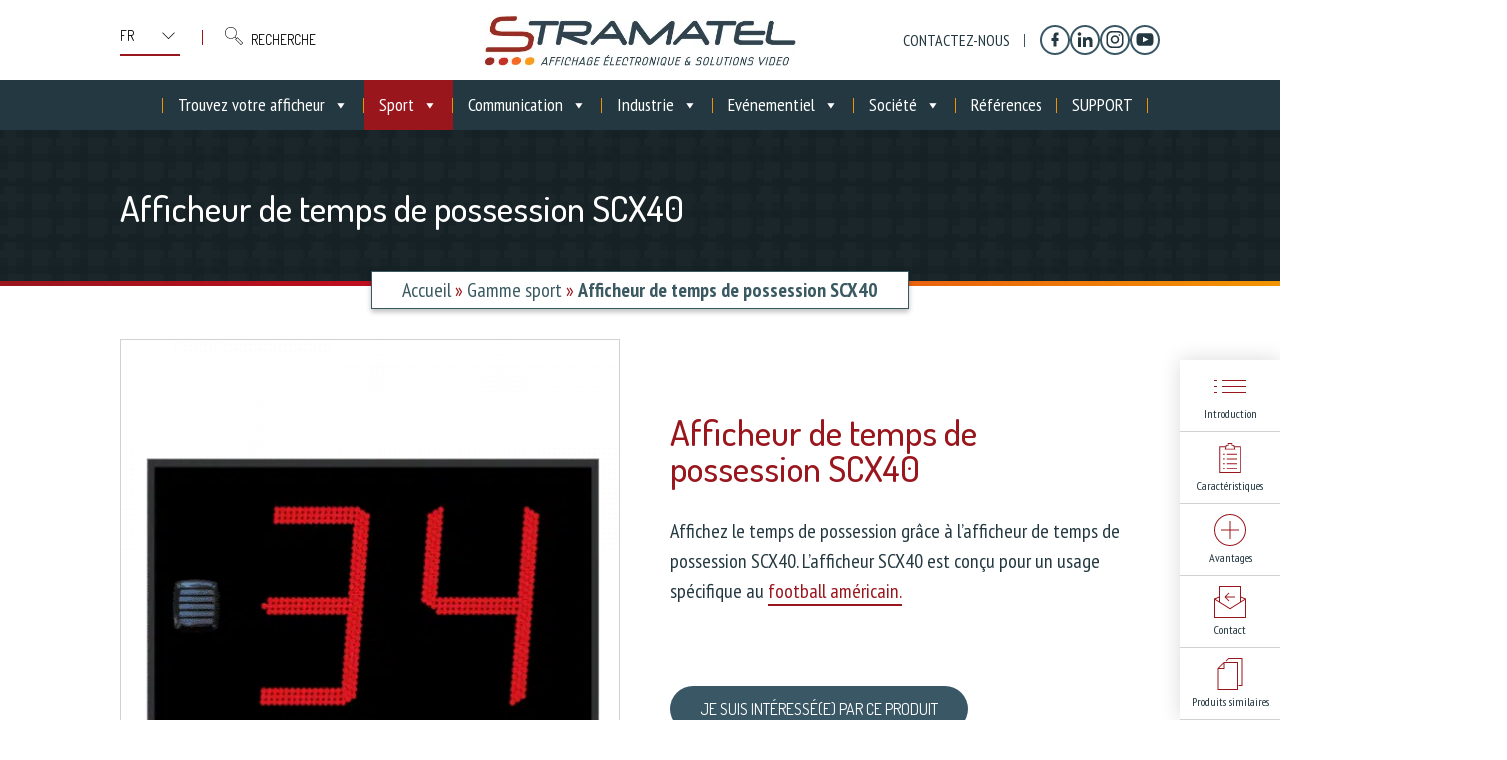

--- FILE ---
content_type: text/css; charset=utf-8
request_url: https://www.stramatel.com/wp-content/cache/autoptimize/css/autoptimize_single_36338575ea46ed25d783622dd319d4a3.css?ver=5281d5
body_size: 8592
content:
@charset "UTF-8";#mega-menu-wrap-header-menu #mega-menu-header-menu ul,#mega-menu-wrap-header-menu #mega-menu-header-menu li,#mega-menu-wrap-header-menu #mega-menu-header-menu p,#mega-menu-wrap-header-menu #mega-menu-header-menu img:not(.mega-menu-logo),#mega-menu-wrap-header-menu #mega-menu-header-menu div,#mega-menu-wrap-header-menu #mega-menu-header-menu a{color:#233841;font-family:inherit;font-size:16px;background:0 0;border:0;border-radius:0;margin:0;opacity:1;padding:0;position:relative;right:auto;top:auto;bottom:auto;left:auto;text-align:left;text-transform:none;vertical-align:baseline;box-shadow:none;list-style-type:none;line-height:1.25em;box-sizing:border-box;float:none;overflow:visible;display:block;min-height:0;-webkit-transition:none;-moz-transition:none;-o-transition:none;transition:none;text-decoration:none;width:auto;clip:auto;height:auto;outline:none;visibility:inherit;pointer-events:auto}#mega-menu-wrap-header-menu #mega-menu-header-menu ul:before,#mega-menu-wrap-header-menu #mega-menu-header-menu ul:after,#mega-menu-wrap-header-menu #mega-menu-header-menu li:before,#mega-menu-wrap-header-menu #mega-menu-header-menu li:after,#mega-menu-wrap-header-menu #mega-menu-header-menu p:before,#mega-menu-wrap-header-menu #mega-menu-header-menu p:after,#mega-menu-wrap-header-menu #mega-menu-header-menu img:not(.mega-menu-logo):before,#mega-menu-wrap-header-menu #mega-menu-header-menu img:not(.mega-menu-logo):after,#mega-menu-wrap-header-menu #mega-menu-header-menu div:before,#mega-menu-wrap-header-menu #mega-menu-header-menu div:after,#mega-menu-wrap-header-menu #mega-menu-header-menu a:before,#mega-menu-wrap-header-menu #mega-menu-header-menu a:after{display:none}#mega-menu-wrap-header-menu #mega-menu-header-menu table,#mega-menu-wrap-header-menu #mega-menu-header-menu td,#mega-menu-wrap-header-menu #mega-menu-header-menu tr,#mega-menu-wrap-header-menu #mega-menu-header-menu th{border:0;margin:0;padding:0;background:0 0}.mega-menu-last-modified-1736932100{content:"Wednesday 15th January 2025 09:08:20 UTC"}#mega-menu-wrap-header-menu,#mega-menu-wrap-header-menu #mega-menu-header-menu,#mega-menu-wrap-header-menu #mega-menu-header-menu ul.mega-sub-menu,#mega-menu-wrap-header-menu #mega-menu-header-menu li.mega-menu-item,#mega-menu-wrap-header-menu #mega-menu-header-menu li.mega-menu-row,#mega-menu-wrap-header-menu #mega-menu-header-menu li.mega-menu-column,#mega-menu-wrap-header-menu #mega-menu-header-menu a.mega-menu-link,#mega-menu-wrap-header-menu #mega-menu-header-menu span.mega-menu-badge,#mega-menu-wrap-header-menu #mega-menu-header-menu+button.mega-close{transition:none;border-radius:0;box-shadow:none;background:0 0;border:0;bottom:auto;box-sizing:border-box;clip:auto;color:#233841;display:block;float:none;font-family:inherit;font-size:16px;height:auto;left:auto;line-height:1.25em;list-style-type:none;margin:0;min-height:auto;max-height:none;min-width:auto;max-width:none;opacity:1;outline:none;overflow:visible;padding:0;position:relative;pointer-events:auto;right:auto;text-align:left;text-decoration:none;text-indent:0;text-transform:none;transform:none;top:auto;vertical-align:baseline;visibility:inherit;width:auto;word-wrap:break-word;white-space:normal}#mega-menu-wrap-header-menu:before,#mega-menu-wrap-header-menu:after,#mega-menu-wrap-header-menu #mega-menu-header-menu:before,#mega-menu-wrap-header-menu #mega-menu-header-menu:after,#mega-menu-wrap-header-menu #mega-menu-header-menu ul.mega-sub-menu:before,#mega-menu-wrap-header-menu #mega-menu-header-menu ul.mega-sub-menu:after,#mega-menu-wrap-header-menu #mega-menu-header-menu li.mega-menu-item:before,#mega-menu-wrap-header-menu #mega-menu-header-menu li.mega-menu-item:after,#mega-menu-wrap-header-menu #mega-menu-header-menu li.mega-menu-row:before,#mega-menu-wrap-header-menu #mega-menu-header-menu li.mega-menu-row:after,#mega-menu-wrap-header-menu #mega-menu-header-menu li.mega-menu-column:before,#mega-menu-wrap-header-menu #mega-menu-header-menu li.mega-menu-column:after,#mega-menu-wrap-header-menu #mega-menu-header-menu a.mega-menu-link:before,#mega-menu-wrap-header-menu #mega-menu-header-menu a.mega-menu-link:after,#mega-menu-wrap-header-menu #mega-menu-header-menu span.mega-menu-badge:before,#mega-menu-wrap-header-menu #mega-menu-header-menu span.mega-menu-badge:after,#mega-menu-wrap-header-menu #mega-menu-header-menu+button.mega-close:before,#mega-menu-wrap-header-menu #mega-menu-header-menu+button.mega-close:after{display:none}#mega-menu-wrap-header-menu{border-radius:0}@media only screen and (min-width:1041px){#mega-menu-wrap-header-menu{background:#233841}}#mega-menu-wrap-header-menu.mega-keyboard-navigation .mega-menu-toggle:focus,#mega-menu-wrap-header-menu.mega-keyboard-navigation .mega-toggle-block:focus,#mega-menu-wrap-header-menu.mega-keyboard-navigation .mega-toggle-block a:focus,#mega-menu-wrap-header-menu.mega-keyboard-navigation .mega-toggle-block .mega-search input[type=text]:focus,#mega-menu-wrap-header-menu.mega-keyboard-navigation .mega-toggle-block button.mega-toggle-animated:focus,#mega-menu-wrap-header-menu.mega-keyboard-navigation #mega-menu-header-menu a:focus,#mega-menu-wrap-header-menu.mega-keyboard-navigation #mega-menu-header-menu span:focus,#mega-menu-wrap-header-menu.mega-keyboard-navigation #mega-menu-header-menu input:focus,#mega-menu-wrap-header-menu.mega-keyboard-navigation #mega-menu-header-menu li.mega-menu-item a.mega-menu-link:focus,#mega-menu-wrap-header-menu.mega-keyboard-navigation #mega-menu-header-menu form.mega-search-open:has(input[type=text]:focus),#mega-menu-wrap-header-menu.mega-keyboard-navigation #mega-menu-header-menu+button.mega-close:focus{outline-style:solid;outline-width:3px;outline-color:#109cde;outline-offset:-3px}#mega-menu-wrap-header-menu.mega-keyboard-navigation .mega-toggle-block button.mega-toggle-animated:focus{outline-offset:2px}#mega-menu-wrap-header-menu.mega-keyboard-navigation>li.mega-menu-item>a.mega-menu-link:focus{background:rgba(0,0,0,0);color:#fff;font-weight:400;text-decoration:none;border-color:#fff}@media only screen and (max-width:1040px){#mega-menu-wrap-header-menu.mega-keyboard-navigation>li.mega-menu-item>a.mega-menu-link:focus{color:#fff;background:#233841}}#mega-menu-wrap-header-menu #mega-menu-header-menu{text-align:center;padding:0}#mega-menu-wrap-header-menu #mega-menu-header-menu a.mega-menu-link{cursor:pointer;display:inline;transition:background .2s linear,color .2s linear,border .2s linear}#mega-menu-wrap-header-menu #mega-menu-header-menu a.mega-menu-link .mega-description-group{vertical-align:middle;display:inline-block;transition:none}#mega-menu-wrap-header-menu #mega-menu-header-menu a.mega-menu-link .mega-description-group .mega-menu-title,#mega-menu-wrap-header-menu #mega-menu-header-menu a.mega-menu-link .mega-description-group .mega-menu-description{transition:none;line-height:1.5;display:block}#mega-menu-wrap-header-menu #mega-menu-header-menu a.mega-menu-link .mega-description-group .mega-menu-description{font-style:italic;font-size:.8em;text-transform:none;font-weight:400}#mega-menu-wrap-header-menu #mega-menu-header-menu li.mega-menu-megamenu li.mega-menu-item.mega-icon-left.mega-has-description.mega-has-icon>a.mega-menu-link{display:flex;align-items:center}#mega-menu-wrap-header-menu #mega-menu-header-menu li.mega-menu-megamenu li.mega-menu-item.mega-icon-left.mega-has-description.mega-has-icon>a.mega-menu-link:before{flex:0 0 auto;align-self:flex-start}#mega-menu-wrap-header-menu #mega-menu-header-menu li.mega-menu-tabbed.mega-menu-megamenu>ul.mega-sub-menu>li.mega-menu-item.mega-icon-left.mega-has-description.mega-has-icon>a.mega-menu-link{display:block}#mega-menu-wrap-header-menu #mega-menu-header-menu li.mega-menu-item.mega-icon-top>a.mega-menu-link{display:table-cell;vertical-align:middle;line-height:initial}#mega-menu-wrap-header-menu #mega-menu-header-menu li.mega-menu-item.mega-icon-top>a.mega-menu-link:before{display:block;margin:0 0 6px;text-align:center}#mega-menu-wrap-header-menu #mega-menu-header-menu li.mega-menu-item.mega-icon-top>a.mega-menu-link>span.mega-title-below{display:inline-block;transition:none}@media only screen and (max-width:1040px){#mega-menu-wrap-header-menu #mega-menu-header-menu>li.mega-menu-item.mega-icon-top>a.mega-menu-link{display:block;line-height:40px}#mega-menu-wrap-header-menu #mega-menu-header-menu>li.mega-menu-item.mega-icon-top>a.mega-menu-link:before{display:inline-block;margin:0 6px 0 0;text-align:left}}#mega-menu-wrap-header-menu #mega-menu-header-menu li.mega-menu-item.mega-icon-right>a.mega-menu-link:before{float:right;margin:0 0 0 6px}#mega-menu-wrap-header-menu #mega-menu-header-menu>li.mega-animating>ul.mega-sub-menu{pointer-events:none}#mega-menu-wrap-header-menu #mega-menu-header-menu li.mega-disable-link>a.mega-menu-link,#mega-menu-wrap-header-menu #mega-menu-header-menu li.mega-menu-megamenu li.mega-disable-link>a.mega-menu-link{cursor:inherit}#mega-menu-wrap-header-menu #mega-menu-header-menu li.mega-menu-item-has-children.mega-disable-link>a.mega-menu-link,#mega-menu-wrap-header-menu #mega-menu-header-menu li.mega-menu-megamenu>li.mega-menu-item-has-children.mega-disable-link>a.mega-menu-link{cursor:pointer}#mega-menu-wrap-header-menu #mega-menu-header-menu p{margin-bottom:10px}#mega-menu-wrap-header-menu #mega-menu-header-menu input,#mega-menu-wrap-header-menu #mega-menu-header-menu img{max-width:100%}#mega-menu-wrap-header-menu #mega-menu-header-menu li.mega-menu-item>ul.mega-sub-menu{display:block;visibility:hidden;opacity:1;pointer-events:auto}@media only screen and (max-width:1040px){#mega-menu-wrap-header-menu #mega-menu-header-menu li.mega-menu-item>ul.mega-sub-menu{display:none;visibility:visible;opacity:1}#mega-menu-wrap-header-menu #mega-menu-header-menu li.mega-menu-item.mega-toggle-on>ul.mega-sub-menu,#mega-menu-wrap-header-menu #mega-menu-header-menu li.mega-menu-megamenu.mega-menu-item.mega-toggle-on ul.mega-sub-menu{display:block}#mega-menu-wrap-header-menu #mega-menu-header-menu li.mega-menu-megamenu.mega-menu-item.mega-toggle-on li.mega-hide-sub-menu-on-mobile>ul.mega-sub-menu,#mega-menu-wrap-header-menu #mega-menu-header-menu li.mega-hide-sub-menu-on-mobile>ul.mega-sub-menu{display:none}}@media only screen and (min-width:1041px){#mega-menu-wrap-header-menu #mega-menu-header-menu[data-effect=fade] li.mega-menu-item>ul.mega-sub-menu{opacity:0;transition:opacity .2s ease-in,visibility .2s ease-in}#mega-menu-wrap-header-menu #mega-menu-header-menu[data-effect=fade].mega-no-js li.mega-menu-item:hover>ul.mega-sub-menu,#mega-menu-wrap-header-menu #mega-menu-header-menu[data-effect=fade].mega-no-js li.mega-menu-item:focus>ul.mega-sub-menu,#mega-menu-wrap-header-menu #mega-menu-header-menu[data-effect=fade] li.mega-menu-item.mega-toggle-on>ul.mega-sub-menu,#mega-menu-wrap-header-menu #mega-menu-header-menu[data-effect=fade] li.mega-menu-item.mega-menu-megamenu.mega-toggle-on ul.mega-sub-menu{opacity:1}#mega-menu-wrap-header-menu #mega-menu-header-menu[data-effect=fade_up] li.mega-menu-item.mega-menu-megamenu>ul.mega-sub-menu,#mega-menu-wrap-header-menu #mega-menu-header-menu[data-effect=fade_up] li.mega-menu-item.mega-menu-flyout ul.mega-sub-menu{opacity:0;transform:translate(0,10px);transition:opacity .2s ease-in,transform .2s ease-in,visibility .2s ease-in}#mega-menu-wrap-header-menu #mega-menu-header-menu[data-effect=fade_up].mega-no-js li.mega-menu-item:hover>ul.mega-sub-menu,#mega-menu-wrap-header-menu #mega-menu-header-menu[data-effect=fade_up].mega-no-js li.mega-menu-item:focus>ul.mega-sub-menu,#mega-menu-wrap-header-menu #mega-menu-header-menu[data-effect=fade_up] li.mega-menu-item.mega-toggle-on>ul.mega-sub-menu,#mega-menu-wrap-header-menu #mega-menu-header-menu[data-effect=fade_up] li.mega-menu-item.mega-menu-megamenu.mega-toggle-on ul.mega-sub-menu{opacity:1;transform:translate(0,0)}#mega-menu-wrap-header-menu #mega-menu-header-menu[data-effect=slide_up] li.mega-menu-item.mega-menu-megamenu>ul.mega-sub-menu,#mega-menu-wrap-header-menu #mega-menu-header-menu[data-effect=slide_up] li.mega-menu-item.mega-menu-flyout ul.mega-sub-menu{transform:translate(0,10px);transition:transform .2s ease-in,visibility .2s ease-in}#mega-menu-wrap-header-menu #mega-menu-header-menu[data-effect=slide_up].mega-no-js li.mega-menu-item:hover>ul.mega-sub-menu,#mega-menu-wrap-header-menu #mega-menu-header-menu[data-effect=slide_up].mega-no-js li.mega-menu-item:focus>ul.mega-sub-menu,#mega-menu-wrap-header-menu #mega-menu-header-menu[data-effect=slide_up] li.mega-menu-item.mega-toggle-on>ul.mega-sub-menu,#mega-menu-wrap-header-menu #mega-menu-header-menu[data-effect=slide_up] li.mega-menu-item.mega-menu-megamenu.mega-toggle-on ul.mega-sub-menu{transform:translate(0,0)}}#mega-menu-wrap-header-menu #mega-menu-header-menu li.mega-menu-item.mega-menu-megamenu ul.mega-sub-menu li.mega-collapse-children>ul.mega-sub-menu{display:none}#mega-menu-wrap-header-menu #mega-menu-header-menu li.mega-menu-item.mega-menu-megamenu ul.mega-sub-menu li.mega-collapse-children.mega-toggle-on>ul.mega-sub-menu{display:block}#mega-menu-wrap-header-menu #mega-menu-header-menu.mega-no-js li.mega-menu-item:hover>ul.mega-sub-menu,#mega-menu-wrap-header-menu #mega-menu-header-menu.mega-no-js li.mega-menu-item:focus>ul.mega-sub-menu,#mega-menu-wrap-header-menu #mega-menu-header-menu li.mega-menu-item.mega-toggle-on>ul.mega-sub-menu{visibility:visible}#mega-menu-wrap-header-menu #mega-menu-header-menu li.mega-menu-item.mega-menu-megamenu ul.mega-sub-menu ul.mega-sub-menu{visibility:inherit;opacity:1;display:block}#mega-menu-wrap-header-menu #mega-menu-header-menu li.mega-menu-item.mega-menu-megamenu ul.mega-sub-menu li.mega-1-columns>ul.mega-sub-menu>li.mega-menu-item{float:left;width:100%}#mega-menu-wrap-header-menu #mega-menu-header-menu li.mega-menu-item.mega-menu-megamenu ul.mega-sub-menu li.mega-2-columns>ul.mega-sub-menu>li.mega-menu-item{float:left;width:50%}#mega-menu-wrap-header-menu #mega-menu-header-menu li.mega-menu-item.mega-menu-megamenu ul.mega-sub-menu li.mega-3-columns>ul.mega-sub-menu>li.mega-menu-item{float:left;width:33.3333333333%}#mega-menu-wrap-header-menu #mega-menu-header-menu li.mega-menu-item.mega-menu-megamenu ul.mega-sub-menu li.mega-4-columns>ul.mega-sub-menu>li.mega-menu-item{float:left;width:25%}#mega-menu-wrap-header-menu #mega-menu-header-menu li.mega-menu-item.mega-menu-megamenu ul.mega-sub-menu li.mega-5-columns>ul.mega-sub-menu>li.mega-menu-item{float:left;width:20%}#mega-menu-wrap-header-menu #mega-menu-header-menu li.mega-menu-item.mega-menu-megamenu ul.mega-sub-menu li.mega-6-columns>ul.mega-sub-menu>li.mega-menu-item{float:left;width:16.6666666667%}#mega-menu-wrap-header-menu #mega-menu-header-menu li.mega-menu-item a[class^=dashicons]:before{font-family:dashicons}#mega-menu-wrap-header-menu #mega-menu-header-menu li.mega-menu-item a.mega-menu-link:before{display:inline-block;font:inherit;font-family:dashicons;position:static;margin:0 6px 0 0;vertical-align:top;-webkit-font-smoothing:antialiased;-moz-osx-font-smoothing:grayscale;color:inherit;background:0 0;height:auto;width:auto;top:auto}#mega-menu-wrap-header-menu #mega-menu-header-menu li.mega-menu-item.mega-hide-text a.mega-menu-link:before{margin:0}#mega-menu-wrap-header-menu #mega-menu-header-menu li.mega-menu-item.mega-hide-text li.mega-menu-item a.mega-menu-link:before{margin:0 6px 0 0}#mega-menu-wrap-header-menu #mega-menu-header-menu li.mega-align-bottom-left.mega-toggle-on>a.mega-menu-link{border-radius:0}#mega-menu-wrap-header-menu #mega-menu-header-menu li.mega-align-bottom-right>ul.mega-sub-menu{right:0}#mega-menu-wrap-header-menu #mega-menu-header-menu li.mega-align-bottom-right.mega-toggle-on>a.mega-menu-link{border-radius:0}@media only screen and (min-width:1041px){#mega-menu-wrap-header-menu #mega-menu-header-menu>li.mega-menu-megamenu.mega-menu-item{position:static}}#mega-menu-wrap-header-menu #mega-menu-header-menu>li.mega-menu-item{margin:0;display:inline-block;height:auto;vertical-align:middle}#mega-menu-wrap-header-menu #mega-menu-header-menu>li.mega-menu-item.mega-item-align-right{float:right}@media only screen and (min-width:1041px){#mega-menu-wrap-header-menu #mega-menu-header-menu>li.mega-menu-item.mega-item-align-right{margin:0}}@media only screen and (min-width:1041px){#mega-menu-wrap-header-menu #mega-menu-header-menu>li.mega-menu-item.mega-item-align-float-left{float:left}}@media only screen and (min-width:1041px){#mega-menu-wrap-header-menu #mega-menu-header-menu>li.mega-menu-item>a.mega-menu-link:hover,#mega-menu-wrap-header-menu #mega-menu-header-menu>li.mega-menu-item>a.mega-menu-link:focus{background:rgba(0,0,0,0);color:#fff;font-weight:400;text-decoration:none;border-color:#fff}}#mega-menu-wrap-header-menu #mega-menu-header-menu>li.mega-menu-item.mega-toggle-on>a.mega-menu-link{background:rgba(0,0,0,0);color:#fff;font-weight:400;text-decoration:none;border-color:#fff}@media only screen and (max-width:1040px){#mega-menu-wrap-header-menu #mega-menu-header-menu>li.mega-menu-item.mega-toggle-on>a.mega-menu-link{color:#fff;background:#233841}}#mega-menu-wrap-header-menu #mega-menu-header-menu>li.mega-menu-item>a.mega-menu-link{line-height:50px;height:50px;padding:0 15px;vertical-align:baseline;width:auto;display:block;color:#fff;text-transform:none;text-decoration:none;text-align:center;background:rgba(0,0,0,0);border:0;border-radius:0;font-family:inherit;font-size:18px;font-weight:400;outline:none}@media only screen and (min-width:1041px){#mega-menu-wrap-header-menu #mega-menu-header-menu>li.mega-menu-item.mega-multi-line>a.mega-menu-link{line-height:inherit;display:table-cell;vertical-align:middle}}@media only screen and (max-width:1040px){#mega-menu-wrap-header-menu #mega-menu-header-menu>li.mega-menu-item.mega-multi-line>a.mega-menu-link br{display:none}}@media only screen and (max-width:1040px){#mega-menu-wrap-header-menu #mega-menu-header-menu>li.mega-menu-item{display:list-item;margin:0;clear:both;border:0}#mega-menu-wrap-header-menu #mega-menu-header-menu>li.mega-menu-item.mega-item-align-right{float:none}#mega-menu-wrap-header-menu #mega-menu-header-menu>li.mega-menu-item>a.mega-menu-link{border-radius:0;border:0;margin:0;line-height:40px;height:40px;padding:0 10px;background:0 0;text-align:left;color:#fff;font-size:14px}}#mega-menu-wrap-header-menu #mega-menu-header-menu li.mega-menu-megamenu>ul.mega-sub-menu>li.mega-menu-row{width:100%;float:left}#mega-menu-wrap-header-menu #mega-menu-header-menu li.mega-menu-megamenu>ul.mega-sub-menu>li.mega-menu-row .mega-menu-column{float:left;min-height:1px}@media only screen and (min-width:1041px){#mega-menu-wrap-header-menu #mega-menu-header-menu li.mega-menu-megamenu>ul.mega-sub-menu>li.mega-menu-row>ul.mega-sub-menu>li.mega-menu-columns-1-of-1{width:100%}#mega-menu-wrap-header-menu #mega-menu-header-menu li.mega-menu-megamenu>ul.mega-sub-menu>li.mega-menu-row>ul.mega-sub-menu>li.mega-menu-columns-1-of-2{width:50%}#mega-menu-wrap-header-menu #mega-menu-header-menu li.mega-menu-megamenu>ul.mega-sub-menu>li.mega-menu-row>ul.mega-sub-menu>li.mega-menu-columns-2-of-2{width:100%}#mega-menu-wrap-header-menu #mega-menu-header-menu li.mega-menu-megamenu>ul.mega-sub-menu>li.mega-menu-row>ul.mega-sub-menu>li.mega-menu-columns-1-of-3{width:33.3333333333%}#mega-menu-wrap-header-menu #mega-menu-header-menu li.mega-menu-megamenu>ul.mega-sub-menu>li.mega-menu-row>ul.mega-sub-menu>li.mega-menu-columns-2-of-3{width:66.6666666667%}#mega-menu-wrap-header-menu #mega-menu-header-menu li.mega-menu-megamenu>ul.mega-sub-menu>li.mega-menu-row>ul.mega-sub-menu>li.mega-menu-columns-3-of-3{width:100%}#mega-menu-wrap-header-menu #mega-menu-header-menu li.mega-menu-megamenu>ul.mega-sub-menu>li.mega-menu-row>ul.mega-sub-menu>li.mega-menu-columns-1-of-4{width:25%}#mega-menu-wrap-header-menu #mega-menu-header-menu li.mega-menu-megamenu>ul.mega-sub-menu>li.mega-menu-row>ul.mega-sub-menu>li.mega-menu-columns-2-of-4{width:50%}#mega-menu-wrap-header-menu #mega-menu-header-menu li.mega-menu-megamenu>ul.mega-sub-menu>li.mega-menu-row>ul.mega-sub-menu>li.mega-menu-columns-3-of-4{width:75%}#mega-menu-wrap-header-menu #mega-menu-header-menu li.mega-menu-megamenu>ul.mega-sub-menu>li.mega-menu-row>ul.mega-sub-menu>li.mega-menu-columns-4-of-4{width:100%}#mega-menu-wrap-header-menu #mega-menu-header-menu li.mega-menu-megamenu>ul.mega-sub-menu>li.mega-menu-row>ul.mega-sub-menu>li.mega-menu-columns-1-of-5{width:20%}#mega-menu-wrap-header-menu #mega-menu-header-menu li.mega-menu-megamenu>ul.mega-sub-menu>li.mega-menu-row>ul.mega-sub-menu>li.mega-menu-columns-2-of-5{width:40%}#mega-menu-wrap-header-menu #mega-menu-header-menu li.mega-menu-megamenu>ul.mega-sub-menu>li.mega-menu-row>ul.mega-sub-menu>li.mega-menu-columns-3-of-5{width:60%}#mega-menu-wrap-header-menu #mega-menu-header-menu li.mega-menu-megamenu>ul.mega-sub-menu>li.mega-menu-row>ul.mega-sub-menu>li.mega-menu-columns-4-of-5{width:80%}#mega-menu-wrap-header-menu #mega-menu-header-menu li.mega-menu-megamenu>ul.mega-sub-menu>li.mega-menu-row>ul.mega-sub-menu>li.mega-menu-columns-5-of-5{width:100%}#mega-menu-wrap-header-menu #mega-menu-header-menu li.mega-menu-megamenu>ul.mega-sub-menu>li.mega-menu-row>ul.mega-sub-menu>li.mega-menu-columns-1-of-6{width:16.6666666667%}#mega-menu-wrap-header-menu #mega-menu-header-menu li.mega-menu-megamenu>ul.mega-sub-menu>li.mega-menu-row>ul.mega-sub-menu>li.mega-menu-columns-2-of-6{width:33.3333333333%}#mega-menu-wrap-header-menu #mega-menu-header-menu li.mega-menu-megamenu>ul.mega-sub-menu>li.mega-menu-row>ul.mega-sub-menu>li.mega-menu-columns-3-of-6{width:50%}#mega-menu-wrap-header-menu #mega-menu-header-menu li.mega-menu-megamenu>ul.mega-sub-menu>li.mega-menu-row>ul.mega-sub-menu>li.mega-menu-columns-4-of-6{width:66.6666666667%}#mega-menu-wrap-header-menu #mega-menu-header-menu li.mega-menu-megamenu>ul.mega-sub-menu>li.mega-menu-row>ul.mega-sub-menu>li.mega-menu-columns-5-of-6{width:83.3333333333%}#mega-menu-wrap-header-menu #mega-menu-header-menu li.mega-menu-megamenu>ul.mega-sub-menu>li.mega-menu-row>ul.mega-sub-menu>li.mega-menu-columns-6-of-6{width:100%}#mega-menu-wrap-header-menu #mega-menu-header-menu li.mega-menu-megamenu>ul.mega-sub-menu>li.mega-menu-row>ul.mega-sub-menu>li.mega-menu-columns-1-of-7{width:14.2857142857%}#mega-menu-wrap-header-menu #mega-menu-header-menu li.mega-menu-megamenu>ul.mega-sub-menu>li.mega-menu-row>ul.mega-sub-menu>li.mega-menu-columns-2-of-7{width:28.5714285714%}#mega-menu-wrap-header-menu #mega-menu-header-menu li.mega-menu-megamenu>ul.mega-sub-menu>li.mega-menu-row>ul.mega-sub-menu>li.mega-menu-columns-3-of-7{width:42.8571428571%}#mega-menu-wrap-header-menu #mega-menu-header-menu li.mega-menu-megamenu>ul.mega-sub-menu>li.mega-menu-row>ul.mega-sub-menu>li.mega-menu-columns-4-of-7{width:57.1428571429%}#mega-menu-wrap-header-menu #mega-menu-header-menu li.mega-menu-megamenu>ul.mega-sub-menu>li.mega-menu-row>ul.mega-sub-menu>li.mega-menu-columns-5-of-7{width:71.4285714286%}#mega-menu-wrap-header-menu #mega-menu-header-menu li.mega-menu-megamenu>ul.mega-sub-menu>li.mega-menu-row>ul.mega-sub-menu>li.mega-menu-columns-6-of-7{width:85.7142857143%}#mega-menu-wrap-header-menu #mega-menu-header-menu li.mega-menu-megamenu>ul.mega-sub-menu>li.mega-menu-row>ul.mega-sub-menu>li.mega-menu-columns-7-of-7{width:100%}#mega-menu-wrap-header-menu #mega-menu-header-menu li.mega-menu-megamenu>ul.mega-sub-menu>li.mega-menu-row>ul.mega-sub-menu>li.mega-menu-columns-1-of-8{width:12.5%}#mega-menu-wrap-header-menu #mega-menu-header-menu li.mega-menu-megamenu>ul.mega-sub-menu>li.mega-menu-row>ul.mega-sub-menu>li.mega-menu-columns-2-of-8{width:25%}#mega-menu-wrap-header-menu #mega-menu-header-menu li.mega-menu-megamenu>ul.mega-sub-menu>li.mega-menu-row>ul.mega-sub-menu>li.mega-menu-columns-3-of-8{width:37.5%}#mega-menu-wrap-header-menu #mega-menu-header-menu li.mega-menu-megamenu>ul.mega-sub-menu>li.mega-menu-row>ul.mega-sub-menu>li.mega-menu-columns-4-of-8{width:50%}#mega-menu-wrap-header-menu #mega-menu-header-menu li.mega-menu-megamenu>ul.mega-sub-menu>li.mega-menu-row>ul.mega-sub-menu>li.mega-menu-columns-5-of-8{width:62.5%}#mega-menu-wrap-header-menu #mega-menu-header-menu li.mega-menu-megamenu>ul.mega-sub-menu>li.mega-menu-row>ul.mega-sub-menu>li.mega-menu-columns-6-of-8{width:75%}#mega-menu-wrap-header-menu #mega-menu-header-menu li.mega-menu-megamenu>ul.mega-sub-menu>li.mega-menu-row>ul.mega-sub-menu>li.mega-menu-columns-7-of-8{width:87.5%}#mega-menu-wrap-header-menu #mega-menu-header-menu li.mega-menu-megamenu>ul.mega-sub-menu>li.mega-menu-row>ul.mega-sub-menu>li.mega-menu-columns-8-of-8{width:100%}#mega-menu-wrap-header-menu #mega-menu-header-menu li.mega-menu-megamenu>ul.mega-sub-menu>li.mega-menu-row>ul.mega-sub-menu>li.mega-menu-columns-1-of-9{width:11.1111111111%}#mega-menu-wrap-header-menu #mega-menu-header-menu li.mega-menu-megamenu>ul.mega-sub-menu>li.mega-menu-row>ul.mega-sub-menu>li.mega-menu-columns-2-of-9{width:22.2222222222%}#mega-menu-wrap-header-menu #mega-menu-header-menu li.mega-menu-megamenu>ul.mega-sub-menu>li.mega-menu-row>ul.mega-sub-menu>li.mega-menu-columns-3-of-9{width:33.3333333333%}#mega-menu-wrap-header-menu #mega-menu-header-menu li.mega-menu-megamenu>ul.mega-sub-menu>li.mega-menu-row>ul.mega-sub-menu>li.mega-menu-columns-4-of-9{width:44.4444444444%}#mega-menu-wrap-header-menu #mega-menu-header-menu li.mega-menu-megamenu>ul.mega-sub-menu>li.mega-menu-row>ul.mega-sub-menu>li.mega-menu-columns-5-of-9{width:55.5555555556%}#mega-menu-wrap-header-menu #mega-menu-header-menu li.mega-menu-megamenu>ul.mega-sub-menu>li.mega-menu-row>ul.mega-sub-menu>li.mega-menu-columns-6-of-9{width:66.6666666667%}#mega-menu-wrap-header-menu #mega-menu-header-menu li.mega-menu-megamenu>ul.mega-sub-menu>li.mega-menu-row>ul.mega-sub-menu>li.mega-menu-columns-7-of-9{width:77.7777777778%}#mega-menu-wrap-header-menu #mega-menu-header-menu li.mega-menu-megamenu>ul.mega-sub-menu>li.mega-menu-row>ul.mega-sub-menu>li.mega-menu-columns-8-of-9{width:88.8888888889%}#mega-menu-wrap-header-menu #mega-menu-header-menu li.mega-menu-megamenu>ul.mega-sub-menu>li.mega-menu-row>ul.mega-sub-menu>li.mega-menu-columns-9-of-9{width:100%}#mega-menu-wrap-header-menu #mega-menu-header-menu li.mega-menu-megamenu>ul.mega-sub-menu>li.mega-menu-row>ul.mega-sub-menu>li.mega-menu-columns-1-of-10{width:10%}#mega-menu-wrap-header-menu #mega-menu-header-menu li.mega-menu-megamenu>ul.mega-sub-menu>li.mega-menu-row>ul.mega-sub-menu>li.mega-menu-columns-2-of-10{width:20%}#mega-menu-wrap-header-menu #mega-menu-header-menu li.mega-menu-megamenu>ul.mega-sub-menu>li.mega-menu-row>ul.mega-sub-menu>li.mega-menu-columns-3-of-10{width:30%}#mega-menu-wrap-header-menu #mega-menu-header-menu li.mega-menu-megamenu>ul.mega-sub-menu>li.mega-menu-row>ul.mega-sub-menu>li.mega-menu-columns-4-of-10{width:40%}#mega-menu-wrap-header-menu #mega-menu-header-menu li.mega-menu-megamenu>ul.mega-sub-menu>li.mega-menu-row>ul.mega-sub-menu>li.mega-menu-columns-5-of-10{width:50%}#mega-menu-wrap-header-menu #mega-menu-header-menu li.mega-menu-megamenu>ul.mega-sub-menu>li.mega-menu-row>ul.mega-sub-menu>li.mega-menu-columns-6-of-10{width:60%}#mega-menu-wrap-header-menu #mega-menu-header-menu li.mega-menu-megamenu>ul.mega-sub-menu>li.mega-menu-row>ul.mega-sub-menu>li.mega-menu-columns-7-of-10{width:70%}#mega-menu-wrap-header-menu #mega-menu-header-menu li.mega-menu-megamenu>ul.mega-sub-menu>li.mega-menu-row>ul.mega-sub-menu>li.mega-menu-columns-8-of-10{width:80%}#mega-menu-wrap-header-menu #mega-menu-header-menu li.mega-menu-megamenu>ul.mega-sub-menu>li.mega-menu-row>ul.mega-sub-menu>li.mega-menu-columns-9-of-10{width:90%}#mega-menu-wrap-header-menu #mega-menu-header-menu li.mega-menu-megamenu>ul.mega-sub-menu>li.mega-menu-row>ul.mega-sub-menu>li.mega-menu-columns-10-of-10{width:100%}#mega-menu-wrap-header-menu #mega-menu-header-menu li.mega-menu-megamenu>ul.mega-sub-menu>li.mega-menu-row>ul.mega-sub-menu>li.mega-menu-columns-1-of-11{width:9.0909090909%}#mega-menu-wrap-header-menu #mega-menu-header-menu li.mega-menu-megamenu>ul.mega-sub-menu>li.mega-menu-row>ul.mega-sub-menu>li.mega-menu-columns-2-of-11{width:18.1818181818%}#mega-menu-wrap-header-menu #mega-menu-header-menu li.mega-menu-megamenu>ul.mega-sub-menu>li.mega-menu-row>ul.mega-sub-menu>li.mega-menu-columns-3-of-11{width:27.2727272727%}#mega-menu-wrap-header-menu #mega-menu-header-menu li.mega-menu-megamenu>ul.mega-sub-menu>li.mega-menu-row>ul.mega-sub-menu>li.mega-menu-columns-4-of-11{width:36.3636363636%}#mega-menu-wrap-header-menu #mega-menu-header-menu li.mega-menu-megamenu>ul.mega-sub-menu>li.mega-menu-row>ul.mega-sub-menu>li.mega-menu-columns-5-of-11{width:45.4545454545%}#mega-menu-wrap-header-menu #mega-menu-header-menu li.mega-menu-megamenu>ul.mega-sub-menu>li.mega-menu-row>ul.mega-sub-menu>li.mega-menu-columns-6-of-11{width:54.5454545455%}#mega-menu-wrap-header-menu #mega-menu-header-menu li.mega-menu-megamenu>ul.mega-sub-menu>li.mega-menu-row>ul.mega-sub-menu>li.mega-menu-columns-7-of-11{width:63.6363636364%}#mega-menu-wrap-header-menu #mega-menu-header-menu li.mega-menu-megamenu>ul.mega-sub-menu>li.mega-menu-row>ul.mega-sub-menu>li.mega-menu-columns-8-of-11{width:72.7272727273%}#mega-menu-wrap-header-menu #mega-menu-header-menu li.mega-menu-megamenu>ul.mega-sub-menu>li.mega-menu-row>ul.mega-sub-menu>li.mega-menu-columns-9-of-11{width:81.8181818182%}#mega-menu-wrap-header-menu #mega-menu-header-menu li.mega-menu-megamenu>ul.mega-sub-menu>li.mega-menu-row>ul.mega-sub-menu>li.mega-menu-columns-10-of-11{width:90.9090909091%}#mega-menu-wrap-header-menu #mega-menu-header-menu li.mega-menu-megamenu>ul.mega-sub-menu>li.mega-menu-row>ul.mega-sub-menu>li.mega-menu-columns-11-of-11{width:100%}#mega-menu-wrap-header-menu #mega-menu-header-menu li.mega-menu-megamenu>ul.mega-sub-menu>li.mega-menu-row>ul.mega-sub-menu>li.mega-menu-columns-1-of-12{width:8.3333333333%}#mega-menu-wrap-header-menu #mega-menu-header-menu li.mega-menu-megamenu>ul.mega-sub-menu>li.mega-menu-row>ul.mega-sub-menu>li.mega-menu-columns-2-of-12{width:16.6666666667%}#mega-menu-wrap-header-menu #mega-menu-header-menu li.mega-menu-megamenu>ul.mega-sub-menu>li.mega-menu-row>ul.mega-sub-menu>li.mega-menu-columns-3-of-12{width:25%}#mega-menu-wrap-header-menu #mega-menu-header-menu li.mega-menu-megamenu>ul.mega-sub-menu>li.mega-menu-row>ul.mega-sub-menu>li.mega-menu-columns-4-of-12{width:33.3333333333%}#mega-menu-wrap-header-menu #mega-menu-header-menu li.mega-menu-megamenu>ul.mega-sub-menu>li.mega-menu-row>ul.mega-sub-menu>li.mega-menu-columns-5-of-12{width:41.6666666667%}#mega-menu-wrap-header-menu #mega-menu-header-menu li.mega-menu-megamenu>ul.mega-sub-menu>li.mega-menu-row>ul.mega-sub-menu>li.mega-menu-columns-6-of-12{width:50%}#mega-menu-wrap-header-menu #mega-menu-header-menu li.mega-menu-megamenu>ul.mega-sub-menu>li.mega-menu-row>ul.mega-sub-menu>li.mega-menu-columns-7-of-12{width:58.3333333333%}#mega-menu-wrap-header-menu #mega-menu-header-menu li.mega-menu-megamenu>ul.mega-sub-menu>li.mega-menu-row>ul.mega-sub-menu>li.mega-menu-columns-8-of-12{width:66.6666666667%}#mega-menu-wrap-header-menu #mega-menu-header-menu li.mega-menu-megamenu>ul.mega-sub-menu>li.mega-menu-row>ul.mega-sub-menu>li.mega-menu-columns-9-of-12{width:75%}#mega-menu-wrap-header-menu #mega-menu-header-menu li.mega-menu-megamenu>ul.mega-sub-menu>li.mega-menu-row>ul.mega-sub-menu>li.mega-menu-columns-10-of-12{width:83.3333333333%}#mega-menu-wrap-header-menu #mega-menu-header-menu li.mega-menu-megamenu>ul.mega-sub-menu>li.mega-menu-row>ul.mega-sub-menu>li.mega-menu-columns-11-of-12{width:91.6666666667%}#mega-menu-wrap-header-menu #mega-menu-header-menu li.mega-menu-megamenu>ul.mega-sub-menu>li.mega-menu-row>ul.mega-sub-menu>li.mega-menu-columns-12-of-12{width:100%}}@media only screen and (max-width:1040px){#mega-menu-wrap-header-menu #mega-menu-header-menu li.mega-menu-megamenu>ul.mega-sub-menu>li.mega-menu-row>ul.mega-sub-menu>li.mega-menu-column{width:100%;clear:both}}#mega-menu-wrap-header-menu #mega-menu-header-menu li.mega-menu-megamenu>ul.mega-sub-menu>li.mega-menu-row .mega-menu-column>ul.mega-sub-menu>li.mega-menu-item{padding:0;width:100%}#mega-menu-wrap-header-menu #mega-menu-header-menu>li.mega-menu-megamenu>ul.mega-sub-menu{z-index:999;border-radius:0;background:#f1f1f1;border:0;padding:0;position:absolute;width:100%;max-width:none;left:0}@media only screen and (max-width:1040px){#mega-menu-wrap-header-menu #mega-menu-header-menu>li.mega-menu-megamenu>ul.mega-sub-menu{float:left;position:static;width:100%}}@media only screen and (min-width:1041px){#mega-menu-wrap-header-menu #mega-menu-header-menu>li.mega-menu-megamenu>ul.mega-sub-menu li.mega-menu-columns-1-of-1{width:100%}#mega-menu-wrap-header-menu #mega-menu-header-menu>li.mega-menu-megamenu>ul.mega-sub-menu li.mega-menu-columns-1-of-2{width:50%}#mega-menu-wrap-header-menu #mega-menu-header-menu>li.mega-menu-megamenu>ul.mega-sub-menu li.mega-menu-columns-2-of-2{width:100%}#mega-menu-wrap-header-menu #mega-menu-header-menu>li.mega-menu-megamenu>ul.mega-sub-menu li.mega-menu-columns-1-of-3{width:33.3333333333%}#mega-menu-wrap-header-menu #mega-menu-header-menu>li.mega-menu-megamenu>ul.mega-sub-menu li.mega-menu-columns-2-of-3{width:66.6666666667%}#mega-menu-wrap-header-menu #mega-menu-header-menu>li.mega-menu-megamenu>ul.mega-sub-menu li.mega-menu-columns-3-of-3{width:100%}#mega-menu-wrap-header-menu #mega-menu-header-menu>li.mega-menu-megamenu>ul.mega-sub-menu li.mega-menu-columns-1-of-4{width:25%}#mega-menu-wrap-header-menu #mega-menu-header-menu>li.mega-menu-megamenu>ul.mega-sub-menu li.mega-menu-columns-2-of-4{width:50%}#mega-menu-wrap-header-menu #mega-menu-header-menu>li.mega-menu-megamenu>ul.mega-sub-menu li.mega-menu-columns-3-of-4{width:75%}#mega-menu-wrap-header-menu #mega-menu-header-menu>li.mega-menu-megamenu>ul.mega-sub-menu li.mega-menu-columns-4-of-4{width:100%}#mega-menu-wrap-header-menu #mega-menu-header-menu>li.mega-menu-megamenu>ul.mega-sub-menu li.mega-menu-columns-1-of-5{width:20%}#mega-menu-wrap-header-menu #mega-menu-header-menu>li.mega-menu-megamenu>ul.mega-sub-menu li.mega-menu-columns-2-of-5{width:40%}#mega-menu-wrap-header-menu #mega-menu-header-menu>li.mega-menu-megamenu>ul.mega-sub-menu li.mega-menu-columns-3-of-5{width:60%}#mega-menu-wrap-header-menu #mega-menu-header-menu>li.mega-menu-megamenu>ul.mega-sub-menu li.mega-menu-columns-4-of-5{width:80%}#mega-menu-wrap-header-menu #mega-menu-header-menu>li.mega-menu-megamenu>ul.mega-sub-menu li.mega-menu-columns-5-of-5{width:100%}#mega-menu-wrap-header-menu #mega-menu-header-menu>li.mega-menu-megamenu>ul.mega-sub-menu li.mega-menu-columns-1-of-6{width:16.6666666667%}#mega-menu-wrap-header-menu #mega-menu-header-menu>li.mega-menu-megamenu>ul.mega-sub-menu li.mega-menu-columns-2-of-6{width:33.3333333333%}#mega-menu-wrap-header-menu #mega-menu-header-menu>li.mega-menu-megamenu>ul.mega-sub-menu li.mega-menu-columns-3-of-6{width:50%}#mega-menu-wrap-header-menu #mega-menu-header-menu>li.mega-menu-megamenu>ul.mega-sub-menu li.mega-menu-columns-4-of-6{width:66.6666666667%}#mega-menu-wrap-header-menu #mega-menu-header-menu>li.mega-menu-megamenu>ul.mega-sub-menu li.mega-menu-columns-5-of-6{width:83.3333333333%}#mega-menu-wrap-header-menu #mega-menu-header-menu>li.mega-menu-megamenu>ul.mega-sub-menu li.mega-menu-columns-6-of-6{width:100%}#mega-menu-wrap-header-menu #mega-menu-header-menu>li.mega-menu-megamenu>ul.mega-sub-menu li.mega-menu-columns-1-of-7{width:14.2857142857%}#mega-menu-wrap-header-menu #mega-menu-header-menu>li.mega-menu-megamenu>ul.mega-sub-menu li.mega-menu-columns-2-of-7{width:28.5714285714%}#mega-menu-wrap-header-menu #mega-menu-header-menu>li.mega-menu-megamenu>ul.mega-sub-menu li.mega-menu-columns-3-of-7{width:42.8571428571%}#mega-menu-wrap-header-menu #mega-menu-header-menu>li.mega-menu-megamenu>ul.mega-sub-menu li.mega-menu-columns-4-of-7{width:57.1428571429%}#mega-menu-wrap-header-menu #mega-menu-header-menu>li.mega-menu-megamenu>ul.mega-sub-menu li.mega-menu-columns-5-of-7{width:71.4285714286%}#mega-menu-wrap-header-menu #mega-menu-header-menu>li.mega-menu-megamenu>ul.mega-sub-menu li.mega-menu-columns-6-of-7{width:85.7142857143%}#mega-menu-wrap-header-menu #mega-menu-header-menu>li.mega-menu-megamenu>ul.mega-sub-menu li.mega-menu-columns-7-of-7{width:100%}#mega-menu-wrap-header-menu #mega-menu-header-menu>li.mega-menu-megamenu>ul.mega-sub-menu li.mega-menu-columns-1-of-8{width:12.5%}#mega-menu-wrap-header-menu #mega-menu-header-menu>li.mega-menu-megamenu>ul.mega-sub-menu li.mega-menu-columns-2-of-8{width:25%}#mega-menu-wrap-header-menu #mega-menu-header-menu>li.mega-menu-megamenu>ul.mega-sub-menu li.mega-menu-columns-3-of-8{width:37.5%}#mega-menu-wrap-header-menu #mega-menu-header-menu>li.mega-menu-megamenu>ul.mega-sub-menu li.mega-menu-columns-4-of-8{width:50%}#mega-menu-wrap-header-menu #mega-menu-header-menu>li.mega-menu-megamenu>ul.mega-sub-menu li.mega-menu-columns-5-of-8{width:62.5%}#mega-menu-wrap-header-menu #mega-menu-header-menu>li.mega-menu-megamenu>ul.mega-sub-menu li.mega-menu-columns-6-of-8{width:75%}#mega-menu-wrap-header-menu #mega-menu-header-menu>li.mega-menu-megamenu>ul.mega-sub-menu li.mega-menu-columns-7-of-8{width:87.5%}#mega-menu-wrap-header-menu #mega-menu-header-menu>li.mega-menu-megamenu>ul.mega-sub-menu li.mega-menu-columns-8-of-8{width:100%}#mega-menu-wrap-header-menu #mega-menu-header-menu>li.mega-menu-megamenu>ul.mega-sub-menu li.mega-menu-columns-1-of-9{width:11.1111111111%}#mega-menu-wrap-header-menu #mega-menu-header-menu>li.mega-menu-megamenu>ul.mega-sub-menu li.mega-menu-columns-2-of-9{width:22.2222222222%}#mega-menu-wrap-header-menu #mega-menu-header-menu>li.mega-menu-megamenu>ul.mega-sub-menu li.mega-menu-columns-3-of-9{width:33.3333333333%}#mega-menu-wrap-header-menu #mega-menu-header-menu>li.mega-menu-megamenu>ul.mega-sub-menu li.mega-menu-columns-4-of-9{width:44.4444444444%}#mega-menu-wrap-header-menu #mega-menu-header-menu>li.mega-menu-megamenu>ul.mega-sub-menu li.mega-menu-columns-5-of-9{width:55.5555555556%}#mega-menu-wrap-header-menu #mega-menu-header-menu>li.mega-menu-megamenu>ul.mega-sub-menu li.mega-menu-columns-6-of-9{width:66.6666666667%}#mega-menu-wrap-header-menu #mega-menu-header-menu>li.mega-menu-megamenu>ul.mega-sub-menu li.mega-menu-columns-7-of-9{width:77.7777777778%}#mega-menu-wrap-header-menu #mega-menu-header-menu>li.mega-menu-megamenu>ul.mega-sub-menu li.mega-menu-columns-8-of-9{width:88.8888888889%}#mega-menu-wrap-header-menu #mega-menu-header-menu>li.mega-menu-megamenu>ul.mega-sub-menu li.mega-menu-columns-9-of-9{width:100%}#mega-menu-wrap-header-menu #mega-menu-header-menu>li.mega-menu-megamenu>ul.mega-sub-menu li.mega-menu-columns-1-of-10{width:10%}#mega-menu-wrap-header-menu #mega-menu-header-menu>li.mega-menu-megamenu>ul.mega-sub-menu li.mega-menu-columns-2-of-10{width:20%}#mega-menu-wrap-header-menu #mega-menu-header-menu>li.mega-menu-megamenu>ul.mega-sub-menu li.mega-menu-columns-3-of-10{width:30%}#mega-menu-wrap-header-menu #mega-menu-header-menu>li.mega-menu-megamenu>ul.mega-sub-menu li.mega-menu-columns-4-of-10{width:40%}#mega-menu-wrap-header-menu #mega-menu-header-menu>li.mega-menu-megamenu>ul.mega-sub-menu li.mega-menu-columns-5-of-10{width:50%}#mega-menu-wrap-header-menu #mega-menu-header-menu>li.mega-menu-megamenu>ul.mega-sub-menu li.mega-menu-columns-6-of-10{width:60%}#mega-menu-wrap-header-menu #mega-menu-header-menu>li.mega-menu-megamenu>ul.mega-sub-menu li.mega-menu-columns-7-of-10{width:70%}#mega-menu-wrap-header-menu #mega-menu-header-menu>li.mega-menu-megamenu>ul.mega-sub-menu li.mega-menu-columns-8-of-10{width:80%}#mega-menu-wrap-header-menu #mega-menu-header-menu>li.mega-menu-megamenu>ul.mega-sub-menu li.mega-menu-columns-9-of-10{width:90%}#mega-menu-wrap-header-menu #mega-menu-header-menu>li.mega-menu-megamenu>ul.mega-sub-menu li.mega-menu-columns-10-of-10{width:100%}#mega-menu-wrap-header-menu #mega-menu-header-menu>li.mega-menu-megamenu>ul.mega-sub-menu li.mega-menu-columns-1-of-11{width:9.0909090909%}#mega-menu-wrap-header-menu #mega-menu-header-menu>li.mega-menu-megamenu>ul.mega-sub-menu li.mega-menu-columns-2-of-11{width:18.1818181818%}#mega-menu-wrap-header-menu #mega-menu-header-menu>li.mega-menu-megamenu>ul.mega-sub-menu li.mega-menu-columns-3-of-11{width:27.2727272727%}#mega-menu-wrap-header-menu #mega-menu-header-menu>li.mega-menu-megamenu>ul.mega-sub-menu li.mega-menu-columns-4-of-11{width:36.3636363636%}#mega-menu-wrap-header-menu #mega-menu-header-menu>li.mega-menu-megamenu>ul.mega-sub-menu li.mega-menu-columns-5-of-11{width:45.4545454545%}#mega-menu-wrap-header-menu #mega-menu-header-menu>li.mega-menu-megamenu>ul.mega-sub-menu li.mega-menu-columns-6-of-11{width:54.5454545455%}#mega-menu-wrap-header-menu #mega-menu-header-menu>li.mega-menu-megamenu>ul.mega-sub-menu li.mega-menu-columns-7-of-11{width:63.6363636364%}#mega-menu-wrap-header-menu #mega-menu-header-menu>li.mega-menu-megamenu>ul.mega-sub-menu li.mega-menu-columns-8-of-11{width:72.7272727273%}#mega-menu-wrap-header-menu #mega-menu-header-menu>li.mega-menu-megamenu>ul.mega-sub-menu li.mega-menu-columns-9-of-11{width:81.8181818182%}#mega-menu-wrap-header-menu #mega-menu-header-menu>li.mega-menu-megamenu>ul.mega-sub-menu li.mega-menu-columns-10-of-11{width:90.9090909091%}#mega-menu-wrap-header-menu #mega-menu-header-menu>li.mega-menu-megamenu>ul.mega-sub-menu li.mega-menu-columns-11-of-11{width:100%}#mega-menu-wrap-header-menu #mega-menu-header-menu>li.mega-menu-megamenu>ul.mega-sub-menu li.mega-menu-columns-1-of-12{width:8.3333333333%}#mega-menu-wrap-header-menu #mega-menu-header-menu>li.mega-menu-megamenu>ul.mega-sub-menu li.mega-menu-columns-2-of-12{width:16.6666666667%}#mega-menu-wrap-header-menu #mega-menu-header-menu>li.mega-menu-megamenu>ul.mega-sub-menu li.mega-menu-columns-3-of-12{width:25%}#mega-menu-wrap-header-menu #mega-menu-header-menu>li.mega-menu-megamenu>ul.mega-sub-menu li.mega-menu-columns-4-of-12{width:33.3333333333%}#mega-menu-wrap-header-menu #mega-menu-header-menu>li.mega-menu-megamenu>ul.mega-sub-menu li.mega-menu-columns-5-of-12{width:41.6666666667%}#mega-menu-wrap-header-menu #mega-menu-header-menu>li.mega-menu-megamenu>ul.mega-sub-menu li.mega-menu-columns-6-of-12{width:50%}#mega-menu-wrap-header-menu #mega-menu-header-menu>li.mega-menu-megamenu>ul.mega-sub-menu li.mega-menu-columns-7-of-12{width:58.3333333333%}#mega-menu-wrap-header-menu #mega-menu-header-menu>li.mega-menu-megamenu>ul.mega-sub-menu li.mega-menu-columns-8-of-12{width:66.6666666667%}#mega-menu-wrap-header-menu #mega-menu-header-menu>li.mega-menu-megamenu>ul.mega-sub-menu li.mega-menu-columns-9-of-12{width:75%}#mega-menu-wrap-header-menu #mega-menu-header-menu>li.mega-menu-megamenu>ul.mega-sub-menu li.mega-menu-columns-10-of-12{width:83.3333333333%}#mega-menu-wrap-header-menu #mega-menu-header-menu>li.mega-menu-megamenu>ul.mega-sub-menu li.mega-menu-columns-11-of-12{width:91.6666666667%}#mega-menu-wrap-header-menu #mega-menu-header-menu>li.mega-menu-megamenu>ul.mega-sub-menu li.mega-menu-columns-12-of-12{width:100%}}#mega-menu-wrap-header-menu #mega-menu-header-menu>li.mega-menu-megamenu>ul.mega-sub-menu .mega-description-group .mega-menu-description{margin:5px 0}#mega-menu-wrap-header-menu #mega-menu-header-menu>li.mega-menu-megamenu>ul.mega-sub-menu>li.mega-menu-item ul.mega-sub-menu{clear:both}#mega-menu-wrap-header-menu #mega-menu-header-menu>li.mega-menu-megamenu>ul.mega-sub-menu>li.mega-menu-item ul.mega-sub-menu li.mega-menu-item ul.mega-sub-menu{margin-left:10px}#mega-menu-wrap-header-menu #mega-menu-header-menu>li.mega-menu-megamenu>ul.mega-sub-menu li.mega-menu-column>ul.mega-sub-menu ul.mega-sub-menu ul.mega-sub-menu{margin-left:10px}#mega-menu-wrap-header-menu #mega-menu-header-menu>li.mega-menu-megamenu>ul.mega-sub-menu>li.mega-menu-item,#mega-menu-wrap-header-menu #mega-menu-header-menu>li.mega-menu-megamenu>ul.mega-sub-menu li.mega-menu-column>ul.mega-sub-menu>li.mega-menu-item{color:#233841;font-family:inherit;font-size:16px;display:block;float:left;clear:none;padding:0;vertical-align:top}#mega-menu-wrap-header-menu #mega-menu-header-menu>li.mega-menu-megamenu>ul.mega-sub-menu>li.mega-menu-item.mega-menu-clear,#mega-menu-wrap-header-menu #mega-menu-header-menu>li.mega-menu-megamenu>ul.mega-sub-menu li.mega-menu-column>ul.mega-sub-menu>li.mega-menu-item.mega-menu-clear{clear:left}#mega-menu-wrap-header-menu #mega-menu-header-menu>li.mega-menu-megamenu>ul.mega-sub-menu>li.mega-menu-item h4.mega-block-title,#mega-menu-wrap-header-menu #mega-menu-header-menu>li.mega-menu-megamenu>ul.mega-sub-menu li.mega-menu-column>ul.mega-sub-menu>li.mega-menu-item h4.mega-block-title{color:#233841;font-family:inherit;font-size:20px;text-transform:uppercase;text-decoration:none;font-weight:400;text-align:left;margin:0;padding:0 0 5px;vertical-align:top;display:block;visibility:inherit;border:0}#mega-menu-wrap-header-menu #mega-menu-header-menu>li.mega-menu-megamenu>ul.mega-sub-menu>li.mega-menu-item h4.mega-block-title:hover,#mega-menu-wrap-header-menu #mega-menu-header-menu>li.mega-menu-megamenu>ul.mega-sub-menu li.mega-menu-column>ul.mega-sub-menu>li.mega-menu-item h4.mega-block-title:hover{border-color:rgba(0,0,0,0)}#mega-menu-wrap-header-menu #mega-menu-header-menu>li.mega-menu-megamenu>ul.mega-sub-menu>li.mega-menu-item>a.mega-menu-link,#mega-menu-wrap-header-menu #mega-menu-header-menu>li.mega-menu-megamenu>ul.mega-sub-menu li.mega-menu-column>ul.mega-sub-menu>li.mega-menu-item>a.mega-menu-link{color:#233841;font-family:inherit;font-size:20px;text-transform:uppercase;text-decoration:none;font-weight:400;text-align:left;margin:0 0 10px;padding:0;vertical-align:top;display:block;border:0}#mega-menu-wrap-header-menu #mega-menu-header-menu>li.mega-menu-megamenu>ul.mega-sub-menu>li.mega-menu-item>a.mega-menu-link:hover,#mega-menu-wrap-header-menu #mega-menu-header-menu>li.mega-menu-megamenu>ul.mega-sub-menu li.mega-menu-column>ul.mega-sub-menu>li.mega-menu-item>a.mega-menu-link:hover{border-color:rgba(0,0,0,0)}#mega-menu-wrap-header-menu #mega-menu-header-menu>li.mega-menu-megamenu>ul.mega-sub-menu>li.mega-menu-item>a.mega-menu-link:hover,#mega-menu-wrap-header-menu #mega-menu-header-menu>li.mega-menu-megamenu>ul.mega-sub-menu>li.mega-menu-item>a.mega-menu-link:focus,#mega-menu-wrap-header-menu #mega-menu-header-menu>li.mega-menu-megamenu>ul.mega-sub-menu li.mega-menu-column>ul.mega-sub-menu>li.mega-menu-item>a.mega-menu-link:hover,#mega-menu-wrap-header-menu #mega-menu-header-menu>li.mega-menu-megamenu>ul.mega-sub-menu li.mega-menu-column>ul.mega-sub-menu>li.mega-menu-item>a.mega-menu-link:focus{color:#233841;font-weight:400;text-decoration:none;background:rgba(0,0,0,0)}#mega-menu-wrap-header-menu #mega-menu-header-menu>li.mega-menu-megamenu>ul.mega-sub-menu>li.mega-menu-item>a.mega-menu-link:hover>span.mega-title-below,#mega-menu-wrap-header-menu #mega-menu-header-menu>li.mega-menu-megamenu>ul.mega-sub-menu>li.mega-menu-item>a.mega-menu-link:focus>span.mega-title-below,#mega-menu-wrap-header-menu #mega-menu-header-menu>li.mega-menu-megamenu>ul.mega-sub-menu li.mega-menu-column>ul.mega-sub-menu>li.mega-menu-item>a.mega-menu-link:hover>span.mega-title-below,#mega-menu-wrap-header-menu #mega-menu-header-menu>li.mega-menu-megamenu>ul.mega-sub-menu li.mega-menu-column>ul.mega-sub-menu>li.mega-menu-item>a.mega-menu-link:focus>span.mega-title-below{text-decoration:none}#mega-menu-wrap-header-menu #mega-menu-header-menu>li.mega-menu-megamenu>ul.mega-sub-menu>li.mega-menu-item li.mega-menu-item>a.mega-menu-link,#mega-menu-wrap-header-menu #mega-menu-header-menu>li.mega-menu-megamenu>ul.mega-sub-menu li.mega-menu-column>ul.mega-sub-menu>li.mega-menu-item li.mega-menu-item>a.mega-menu-link{color:#233841;font-family:inherit;font-size:18px;text-transform:none;text-decoration:none;font-weight:400;text-align:left;margin:0;padding:2px 0;vertical-align:top;display:block;border:0}#mega-menu-wrap-header-menu #mega-menu-header-menu>li.mega-menu-megamenu>ul.mega-sub-menu>li.mega-menu-item li.mega-menu-item>a.mega-menu-link:hover,#mega-menu-wrap-header-menu #mega-menu-header-menu>li.mega-menu-megamenu>ul.mega-sub-menu li.mega-menu-column>ul.mega-sub-menu>li.mega-menu-item li.mega-menu-item>a.mega-menu-link:hover{border-color:rgba(0,0,0,0)}#mega-menu-wrap-header-menu #mega-menu-header-menu>li.mega-menu-megamenu>ul.mega-sub-menu>li.mega-menu-item li.mega-menu-item.mega-icon-left.mega-has-description.mega-has-icon>a.mega-menu-link,#mega-menu-wrap-header-menu #mega-menu-header-menu>li.mega-menu-megamenu>ul.mega-sub-menu li.mega-menu-column>ul.mega-sub-menu>li.mega-menu-item li.mega-menu-item.mega-icon-left.mega-has-description.mega-has-icon>a.mega-menu-link{display:flex}#mega-menu-wrap-header-menu #mega-menu-header-menu>li.mega-menu-megamenu>ul.mega-sub-menu>li.mega-menu-item li.mega-menu-item>a.mega-menu-link:hover,#mega-menu-wrap-header-menu #mega-menu-header-menu>li.mega-menu-megamenu>ul.mega-sub-menu>li.mega-menu-item li.mega-menu-item>a.mega-menu-link:focus,#mega-menu-wrap-header-menu #mega-menu-header-menu>li.mega-menu-megamenu>ul.mega-sub-menu li.mega-menu-column>ul.mega-sub-menu>li.mega-menu-item li.mega-menu-item>a.mega-menu-link:hover,#mega-menu-wrap-header-menu #mega-menu-header-menu>li.mega-menu-megamenu>ul.mega-sub-menu li.mega-menu-column>ul.mega-sub-menu>li.mega-menu-item li.mega-menu-item>a.mega-menu-link:focus{color:#666;font-weight:400;text-decoration:none;background:rgba(0,0,0,0)}@media only screen and (max-width:1040px){#mega-menu-wrap-header-menu #mega-menu-header-menu>li.mega-menu-megamenu>ul.mega-sub-menu{border:0;padding:10px;border-radius:0}#mega-menu-wrap-header-menu #mega-menu-header-menu>li.mega-menu-megamenu>ul.mega-sub-menu>li.mega-menu-item{width:100%;clear:both}}#mega-menu-wrap-header-menu #mega-menu-header-menu>li.mega-menu-megamenu.mega-no-headers>ul.mega-sub-menu>li.mega-menu-item>a.mega-menu-link,#mega-menu-wrap-header-menu #mega-menu-header-menu>li.mega-menu-megamenu.mega-no-headers>ul.mega-sub-menu li.mega-menu-column>ul.mega-sub-menu>li.mega-menu-item>a.mega-menu-link{color:#233841;font-family:inherit;font-size:18px;text-transform:none;text-decoration:none;font-weight:400;margin:0;border:0;padding:2px 0;vertical-align:top;display:block}#mega-menu-wrap-header-menu #mega-menu-header-menu>li.mega-menu-megamenu.mega-no-headers>ul.mega-sub-menu>li.mega-menu-item>a.mega-menu-link:hover,#mega-menu-wrap-header-menu #mega-menu-header-menu>li.mega-menu-megamenu.mega-no-headers>ul.mega-sub-menu>li.mega-menu-item>a.mega-menu-link:focus,#mega-menu-wrap-header-menu #mega-menu-header-menu>li.mega-menu-megamenu.mega-no-headers>ul.mega-sub-menu li.mega-menu-column>ul.mega-sub-menu>li.mega-menu-item>a.mega-menu-link:hover,#mega-menu-wrap-header-menu #mega-menu-header-menu>li.mega-menu-megamenu.mega-no-headers>ul.mega-sub-menu li.mega-menu-column>ul.mega-sub-menu>li.mega-menu-item>a.mega-menu-link:focus{color:#666;font-weight:400;text-decoration:none;background:rgba(0,0,0,0)}#mega-menu-wrap-header-menu #mega-menu-header-menu>li.mega-menu-flyout ul.mega-sub-menu{z-index:999;position:absolute;width:150px;max-width:none;padding:0;border:0;background:#f1f1f1;border-radius:0}@media only screen and (max-width:1040px){#mega-menu-wrap-header-menu #mega-menu-header-menu>li.mega-menu-flyout ul.mega-sub-menu{float:left;position:static;width:100%;padding:0;border:0;border-radius:0}}@media only screen and (max-width:1040px){#mega-menu-wrap-header-menu #mega-menu-header-menu>li.mega-menu-flyout ul.mega-sub-menu li.mega-menu-item{clear:both}}#mega-menu-wrap-header-menu #mega-menu-header-menu>li.mega-menu-flyout ul.mega-sub-menu li.mega-menu-item a.mega-menu-link{display:block;background:#f1f1f1;color:#fff;font-family:inherit;font-size:14px;font-weight:400;padding:0 10px;line-height:35px;text-decoration:none;text-transform:none;vertical-align:baseline}#mega-menu-wrap-header-menu #mega-menu-header-menu>li.mega-menu-flyout ul.mega-sub-menu li.mega-menu-item:first-child>a.mega-menu-link{border-top-left-radius:0;border-top-right-radius:0}@media only screen and (max-width:1040px){#mega-menu-wrap-header-menu #mega-menu-header-menu>li.mega-menu-flyout ul.mega-sub-menu li.mega-menu-item:first-child>a.mega-menu-link{border-top-left-radius:0;border-top-right-radius:0}}#mega-menu-wrap-header-menu #mega-menu-header-menu>li.mega-menu-flyout ul.mega-sub-menu li.mega-menu-item:last-child>a.mega-menu-link{border-bottom-right-radius:0;border-bottom-left-radius:0}@media only screen and (max-width:1040px){#mega-menu-wrap-header-menu #mega-menu-header-menu>li.mega-menu-flyout ul.mega-sub-menu li.mega-menu-item:last-child>a.mega-menu-link{border-bottom-right-radius:0;border-bottom-left-radius:0}}#mega-menu-wrap-header-menu #mega-menu-header-menu>li.mega-menu-flyout ul.mega-sub-menu li.mega-menu-item a.mega-menu-link:hover,#mega-menu-wrap-header-menu #mega-menu-header-menu>li.mega-menu-flyout ul.mega-sub-menu li.mega-menu-item a.mega-menu-link:focus{background:#ddd;font-weight:400;text-decoration:none;color:#666}@media only screen and (min-width:1041px){#mega-menu-wrap-header-menu #mega-menu-header-menu>li.mega-menu-flyout ul.mega-sub-menu li.mega-menu-item ul.mega-sub-menu{position:absolute;left:100%;top:0}}@media only screen and (max-width:1040px){#mega-menu-wrap-header-menu #mega-menu-header-menu>li.mega-menu-flyout ul.mega-sub-menu li.mega-menu-item ul.mega-sub-menu a.mega-menu-link{padding-left:20px}#mega-menu-wrap-header-menu #mega-menu-header-menu>li.mega-menu-flyout ul.mega-sub-menu li.mega-menu-item ul.mega-sub-menu ul.mega-sub-menu a.mega-menu-link{padding-left:30px}}#mega-menu-wrap-header-menu #mega-menu-header-menu li.mega-menu-item-has-children>a.mega-menu-link>span.mega-indicator{display:inline-block;width:auto;background:0 0;position:relative;pointer-events:auto;left:auto;min-width:auto;font-size:inherit;padding:0;margin:0 0 0 6px;height:auto;line-height:inherit;color:inherit}#mega-menu-wrap-header-menu #mega-menu-header-menu li.mega-menu-item-has-children>a.mega-menu-link>span.mega-indicator:after{content:"";font-family:dashicons;font-weight:400;display:inline-block;margin:0;vertical-align:top;-webkit-font-smoothing:antialiased;-moz-osx-font-smoothing:grayscale;transform:rotate(0);color:inherit;position:relative;background:0 0;height:auto;width:auto;right:auto;line-height:inherit}#mega-menu-wrap-header-menu #mega-menu-header-menu li.mega-menu-item-has-children li.mega-menu-item-has-children>a.mega-menu-link>span.mega-indicator{float:right}#mega-menu-wrap-header-menu #mega-menu-header-menu li.mega-menu-item-has-children.mega-collapse-children.mega-toggle-on>a.mega-menu-link>span.mega-indicator:after{content:""}@media only screen and (max-width:1040px){#mega-menu-wrap-header-menu #mega-menu-header-menu li.mega-menu-item-has-children>a.mega-menu-link>span.mega-indicator{float:right}#mega-menu-wrap-header-menu #mega-menu-header-menu li.mega-menu-item-has-children.mega-toggle-on>a.mega-menu-link>span.mega-indicator:after{content:""}#mega-menu-wrap-header-menu #mega-menu-header-menu li.mega-menu-item-has-children.mega-hide-sub-menu-on-mobile>a.mega-menu-link>span.mega-indicator{display:none}}#mega-menu-wrap-header-menu #mega-menu-header-menu li.mega-menu-megamenu:not(.mega-menu-tabbed) li.mega-menu-item-has-children:not(.mega-collapse-children)>a.mega-menu-link>span.mega-indicator,#mega-menu-wrap-header-menu #mega-menu-header-menu li.mega-menu-item-has-children.mega-hide-arrow>a.mega-menu-link>span.mega-indicator{display:none}@media only screen and (min-width:1041px){#mega-menu-wrap-header-menu #mega-menu-header-menu li.mega-menu-flyout li.mega-menu-item a.mega-menu-link>span.mega-indicator:after{content:""}#mega-menu-wrap-header-menu #mega-menu-header-menu li.mega-menu-flyout.mega-align-bottom-right li.mega-menu-item a.mega-menu-link{text-align:right}#mega-menu-wrap-header-menu #mega-menu-header-menu li.mega-menu-flyout.mega-align-bottom-right li.mega-menu-item a.mega-menu-link>span.mega-indicator{float:left}#mega-menu-wrap-header-menu #mega-menu-header-menu li.mega-menu-flyout.mega-align-bottom-right li.mega-menu-item a.mega-menu-link>span.mega-indicator:after{content:"";margin:0 6px 0 0}#mega-menu-wrap-header-menu #mega-menu-header-menu li.mega-menu-flyout.mega-align-bottom-right li.mega-menu-item a.mega-menu-link:before{float:right;margin:0 0 0 6px}#mega-menu-wrap-header-menu #mega-menu-header-menu li.mega-menu-flyout.mega-align-bottom-right ul.mega-sub-menu li.mega-menu-item ul.mega-sub-menu{left:-100%;top:0}}#mega-menu-wrap-header-menu #mega-menu-header-menu li[class^=mega-lang-item]>a.mega-menu-link>img{display:inline}#mega-menu-wrap-header-menu #mega-menu-header-menu a.mega-menu-link>img.wpml-ls-flag,#mega-menu-wrap-header-menu #mega-menu-header-menu a.mega-menu-link>img.iclflag{display:inline;margin-right:8px}@media only screen and (max-width:1040px){#mega-menu-wrap-header-menu #mega-menu-header-menu li.mega-hide-on-mobile,#mega-menu-wrap-header-menu #mega-menu-header-menu>li.mega-menu-megamenu>ul.mega-sub-menu>li.mega-hide-on-mobile,#mega-menu-wrap-header-menu #mega-menu-header-menu>li.mega-menu-megamenu>ul.mega-sub-menu li.mega-menu-column>ul.mega-sub-menu>li.mega-menu-item.mega-hide-on-mobile{display:none}}@media only screen and (min-width:1041px){#mega-menu-wrap-header-menu #mega-menu-header-menu li.mega-hide-on-desktop,#mega-menu-wrap-header-menu #mega-menu-header-menu>li.mega-menu-megamenu>ul.mega-sub-menu>li.mega-hide-on-desktop,#mega-menu-wrap-header-menu #mega-menu-header-menu>li.mega-menu-megamenu>ul.mega-sub-menu li.mega-menu-column>ul.mega-sub-menu>li.mega-menu-item.mega-hide-on-desktop{display:none}}@media only screen and (max-width:1040px){#mega-menu-wrap-header-menu:after{content:"";display:table;clear:both}}#mega-menu-wrap-header-menu #mega-menu-header-menu+button.mega-close{visibility:hidden;transition:left .2s ease-in-out,right .2s ease-in-out,visibility .2s ease-in-out}#mega-menu-wrap-header-menu #mega-menu-header-menu[data-effect-mobile^=slide_left]+button.mega-close{right:0;left:100%}#mega-menu-wrap-header-menu #mega-menu-header-menu[data-effect-mobile^=slide_right]+button.mega-close{right:100%;left:0}@media only screen and (max-width:1040px){#mega-menu-wrap-header-menu:has(.mega-menu-open) #mega-menu-header-menu[data-effect-mobile^=slide_]+button.mega-close{display:flex;position:fixed;top:0;z-index:99999999999;cursor:pointer;visibility:visible}#mega-menu-wrap-header-menu:has(.mega-menu-open) #mega-menu-header-menu[data-effect-mobile^=slide_]+button.mega-close:before{display:flex;content:"";font-family:dashicons;font-weight:400;color:#fff;align-items:center;justify-content:center;width:40px;height:40px;font-size:16px}#mega-menu-wrap-header-menu:has(.mega-menu-open) #mega-menu-header-menu[data-effect-mobile^=slide_left]+button.mega-close{right:300px;left:auto}#mega-menu-wrap-header-menu:has(.mega-menu-open) #mega-menu-header-menu[data-effect-mobile^=slide_right]+button.mega-close{left:300px;right:auto}}#mega-menu-wrap-header-menu .mega-menu-toggle{display:none;z-index:1;cursor:pointer;background:#233841;border-radius:2px;line-height:40px;height:40px;text-align:left;user-select:none;-webkit-tap-highlight-color:transparent;outline:none;white-space:nowrap}#mega-menu-wrap-header-menu .mega-menu-toggle img{max-width:100%;padding:0}@media only screen and (max-width:1040px){#mega-menu-wrap-header-menu .mega-menu-toggle{display:-webkit-box;display:-ms-flexbox;display:-webkit-flex;display:flex}}#mega-menu-wrap-header-menu .mega-menu-toggle .mega-toggle-blocks-left,#mega-menu-wrap-header-menu .mega-menu-toggle .mega-toggle-blocks-center,#mega-menu-wrap-header-menu .mega-menu-toggle .mega-toggle-blocks-right{display:-webkit-box;display:-ms-flexbox;display:-webkit-flex;display:flex;-ms-flex-preferred-size:33.33%;-webkit-flex-basis:33.33%;flex-basis:33.33%}#mega-menu-wrap-header-menu .mega-menu-toggle .mega-toggle-blocks-left{-webkit-box-flex:1;-ms-flex:1;-webkit-flex:1;flex:1;-webkit-box-pack:start;-ms-flex-pack:start;-webkit-justify-content:flex-start;justify-content:flex-start}#mega-menu-wrap-header-menu .mega-menu-toggle .mega-toggle-blocks-left .mega-toggle-block{margin-left:6px}#mega-menu-wrap-header-menu .mega-menu-toggle .mega-toggle-blocks-left .mega-toggle-block:only-child{margin-right:6px}#mega-menu-wrap-header-menu .mega-menu-toggle .mega-toggle-blocks-center{-webkit-box-pack:center;-ms-flex-pack:center;-webkit-justify-content:center;justify-content:center}#mega-menu-wrap-header-menu .mega-menu-toggle .mega-toggle-blocks-center .mega-toggle-block{margin-left:3px;margin-right:3px}#mega-menu-wrap-header-menu .mega-menu-toggle .mega-toggle-blocks-right{-webkit-box-flex:1;-ms-flex:1;-webkit-flex:1;flex:1;-webkit-box-pack:end;-ms-flex-pack:end;-webkit-justify-content:flex-end;justify-content:flex-end}#mega-menu-wrap-header-menu .mega-menu-toggle .mega-toggle-blocks-right .mega-toggle-block{margin-right:6px}#mega-menu-wrap-header-menu .mega-menu-toggle .mega-toggle-blocks-right .mega-toggle-block:only-child{margin-left:6px}#mega-menu-wrap-header-menu .mega-menu-toggle .mega-toggle-block{display:-webkit-box;display:-ms-flexbox;display:-webkit-flex;display:flex;height:100%;outline:0;-webkit-align-self:center;-ms-flex-item-align:center;align-self:center;-ms-flex-negative:0;-webkit-flex-shrink:0;flex-shrink:0}@media only screen and (max-width:1040px){#mega-menu-wrap-header-menu .mega-menu-toggle+#mega-menu-header-menu{background:#233841;padding:0;display:none}#mega-menu-wrap-header-menu .mega-menu-toggle.mega-menu-open+#mega-menu-header-menu{display:block}}#mega-menu-wrap-header-menu .mega-menu-toggle .mega-toggle-block-1{cursor:pointer}#mega-menu-wrap-header-menu .mega-menu-toggle .mega-toggle-block-1:after{content:"";font-family:"dashicons";font-size:24px;color:#ddd;margin:0 0 0 5px}#mega-menu-wrap-header-menu .mega-menu-toggle .mega-toggle-block-1 .mega-toggle-label{color:#ddd;font-size:14px}#mega-menu-wrap-header-menu .mega-menu-toggle .mega-toggle-block-1 .mega-toggle-label .mega-toggle-label-open{display:none}#mega-menu-wrap-header-menu .mega-menu-toggle .mega-toggle-block-1 .mega-toggle-label .mega-toggle-label-closed{display:inline}#mega-menu-wrap-header-menu .mega-menu-toggle.mega-menu-open .mega-toggle-block-1:after{content:""}#mega-menu-wrap-header-menu .mega-menu-toggle.mega-menu-open .mega-toggle-block-1 .mega-toggle-label-open{display:inline}#mega-menu-wrap-header-menu .mega-menu-toggle.mega-menu-open .mega-toggle-block-1 .mega-toggle-label-closed{display:none}#mega-menu-wrap-header-menu.mega-sticky{position:fixed;top:0;left:0;right:0;z-index:99998;opacity:.9;max-width:100%;width:100%;margin:0 auto;background:0 0}#mega-menu-wrap-header-menu.mega-sticky #mega-menu-header-menu{background:#233841}#mega-menu-wrap-header-menu.mega-stuck{transition:transform .25s ease-in-out}#mega-menu-wrap-header-menu.mega-stuck.mega-hide{transform:translateY(-100%)}@media only screen and (max-width:1040px){#mega-menu-wrap-header-menu.mega-sticky #mega-menu-header-menu:not([data-effect-mobile^=slide_]){max-height:calc(100vh - 40px);overflow:auto}body.admin-bar #mega-menu-wrap-header-menu.mega-sticky #mega-menu-header-menu:not([data-effect-mobile^=slide_]){max-height:calc(100vh - 40px - 42px)}}#mega-menu-wrap-header-menu #mega-menu-header-menu li.mega-menu-item.mega-show-when-sticky{display:none}#mega-menu-wrap-header-menu.mega-sticky #mega-menu-header-menu li.mega-menu-item.mega-hide-when-sticky{display:none}#mega-menu-wrap-header-menu.mega-sticky #mega-menu-header-menu li.mega-menu-item.mega-show-when-sticky{display:inline-block}@media only screen and (max-width:1040px){#mega-menu-wrap-header-menu.mega-sticky #mega-menu-header-menu li.mega-menu-item.mega-show-when-sticky.mega-hide-on-mobile{display:none}}#mega-menu-wrap-header-menu #mega-menu-header-menu a.mega-custom-icon.mega-menu-link:before{transition:background .2s linear}@media only screen and (max-width:1040px){#mega-menu-wrap-header-menu #mega-menu-header-menu .mega-sub-menu li#mega-menu-item-5170.mega-icon-top>a.mega-menu-link:before{width:100%;min-width:20px;background-position-x:center}}@media only screen and (min-width:1041px){#mega-menu-wrap-header-menu #mega-menu-header-menu li#mega-menu-item-5170.mega-icon-top>a.mega-menu-link:before{width:100%;min-width:20px;background-position-x:center}}#mega-menu-wrap-header-menu #mega-menu-header-menu li#mega-menu-item-5170>a.mega-menu-link:before{content:"";background-image:url("//www.stramatel.com/wp-content/uploads/2019/01/BB-20x20.png");background-size:20px 20px;background-repeat:no-repeat;width:20px;height:20px;line-height:20px;vertical-align:middle}@media (-webkit-min-device-pixel-ratio:2){#mega-menu-wrap-header-menu #mega-menu-header-menu li#mega-menu-item-5170>a.mega-menu-link:before{background-image:url("//www.stramatel.com/wp-content/uploads/2019/01/BB-40x40.png")}}@media only screen and (max-width:1040px){#mega-menu-wrap-header-menu #mega-menu-header-menu li#mega-menu-item-5170>a.mega-menu-link:before{background-size:20px 20px;width:20px;height:20px;line-height:20px}}@media only screen and (max-width:1040px){#mega-menu-wrap-header-menu #mega-menu-header-menu .mega-sub-menu li#mega-menu-item-5171.mega-icon-top>a.mega-menu-link:before{width:100%;min-width:20px;background-position-x:center}}@media only screen and (min-width:1041px){#mega-menu-wrap-header-menu #mega-menu-header-menu li#mega-menu-item-5171.mega-icon-top>a.mega-menu-link:before{width:100%;min-width:20px;background-position-x:center}}#mega-menu-wrap-header-menu #mega-menu-header-menu li#mega-menu-item-5171>a.mega-menu-link:before{content:"";background-image:url("//www.stramatel.com/wp-content/uploads/2019/01/HB-20x20.png");background-size:20px 20px;background-repeat:no-repeat;width:20px;height:20px;line-height:20px;vertical-align:middle}@media (-webkit-min-device-pixel-ratio:2){#mega-menu-wrap-header-menu #mega-menu-header-menu li#mega-menu-item-5171>a.mega-menu-link:before{background-image:url("//www.stramatel.com/wp-content/uploads/2019/01/HB-40x40.png")}}@media only screen and (max-width:1040px){#mega-menu-wrap-header-menu #mega-menu-header-menu li#mega-menu-item-5171>a.mega-menu-link:before{background-size:20px 20px;width:20px;height:20px;line-height:20px}}@media only screen and (max-width:1040px){#mega-menu-wrap-header-menu #mega-menu-header-menu .mega-sub-menu li#mega-menu-item-5172.mega-icon-top>a.mega-menu-link:before{width:100%;min-width:20px;background-position-x:center}}@media only screen and (min-width:1041px){#mega-menu-wrap-header-menu #mega-menu-header-menu li#mega-menu-item-5172.mega-icon-top>a.mega-menu-link:before{width:100%;min-width:20px;background-position-x:center}}#mega-menu-wrap-header-menu #mega-menu-header-menu li#mega-menu-item-5172>a.mega-menu-link:before{content:"";background-image:url("//www.stramatel.com/wp-content/uploads/2019/01/VB-20x20.png");background-size:20px 20px;background-repeat:no-repeat;width:20px;height:20px;line-height:20px;vertical-align:middle}@media (-webkit-min-device-pixel-ratio:2){#mega-menu-wrap-header-menu #mega-menu-header-menu li#mega-menu-item-5172>a.mega-menu-link:before{background-image:url("//www.stramatel.com/wp-content/uploads/2019/01/VB-40x40.png")}}@media only screen and (max-width:1040px){#mega-menu-wrap-header-menu #mega-menu-header-menu li#mega-menu-item-5172>a.mega-menu-link:before{background-size:20px 20px;width:20px;height:20px;line-height:20px}}@media only screen and (max-width:1040px){#mega-menu-wrap-header-menu #mega-menu-header-menu .mega-sub-menu li#mega-menu-item-5173.mega-icon-top>a.mega-menu-link:before{width:100%;min-width:20px;background-position-x:center}}@media only screen and (min-width:1041px){#mega-menu-wrap-header-menu #mega-menu-header-menu li#mega-menu-item-5173.mega-icon-top>a.mega-menu-link:before{width:100%;min-width:20px;background-position-x:center}}#mega-menu-wrap-header-menu #mega-menu-header-menu li#mega-menu-item-5173>a.mega-menu-link:before{content:"";background-image:url("//www.stramatel.com/wp-content/uploads/2019/01/FB-20x20.png");background-size:20px 20px;background-repeat:no-repeat;width:20px;height:20px;line-height:20px;vertical-align:middle}@media (-webkit-min-device-pixel-ratio:2){#mega-menu-wrap-header-menu #mega-menu-header-menu li#mega-menu-item-5173>a.mega-menu-link:before{background-image:url("//www.stramatel.com/wp-content/uploads/2019/01/FB-40x40.png")}}@media only screen and (max-width:1040px){#mega-menu-wrap-header-menu #mega-menu-header-menu li#mega-menu-item-5173>a.mega-menu-link:before{background-size:20px 20px;width:20px;height:20px;line-height:20px}}@media only screen and (max-width:1040px){#mega-menu-wrap-header-menu #mega-menu-header-menu .mega-sub-menu li#mega-menu-item-5174.mega-icon-top>a.mega-menu-link:before{width:100%;min-width:20px;background-position-x:center}}@media only screen and (min-width:1041px){#mega-menu-wrap-header-menu #mega-menu-header-menu li#mega-menu-item-5174.mega-icon-top>a.mega-menu-link:before{width:100%;min-width:20px;background-position-x:center}}#mega-menu-wrap-header-menu #mega-menu-header-menu li#mega-menu-item-5174>a.mega-menu-link:before{content:"";background-image:url("//www.stramatel.com/wp-content/uploads/2019/01/RB-20x20.png");background-size:20px 20px;background-repeat:no-repeat;width:20px;height:20px;line-height:20px;vertical-align:middle}@media (-webkit-min-device-pixel-ratio:2){#mega-menu-wrap-header-menu #mega-menu-header-menu li#mega-menu-item-5174>a.mega-menu-link:before{background-image:url("//www.stramatel.com/wp-content/uploads/2019/01/RB-40x40.png")}}@media only screen and (max-width:1040px){#mega-menu-wrap-header-menu #mega-menu-header-menu li#mega-menu-item-5174>a.mega-menu-link:before{background-size:20px 20px;width:20px;height:20px;line-height:20px}}@media only screen and (max-width:1040px){#mega-menu-wrap-header-menu #mega-menu-header-menu .mega-sub-menu li#mega-menu-item-5175.mega-icon-top>a.mega-menu-link:before{width:100%;min-width:20px;background-position-x:center}}@media only screen and (min-width:1041px){#mega-menu-wrap-header-menu #mega-menu-header-menu li#mega-menu-item-5175.mega-icon-top>a.mega-menu-link:before{width:100%;min-width:20px;background-position-x:center}}#mega-menu-wrap-header-menu #mega-menu-header-menu li#mega-menu-item-5175>a.mega-menu-link:before{content:"";background-image:url("//www.stramatel.com/wp-content/uploads/2019/01/AM-20x20.png");background-size:20px 20px;background-repeat:no-repeat;width:20px;height:20px;line-height:20px;vertical-align:middle}@media (-webkit-min-device-pixel-ratio:2){#mega-menu-wrap-header-menu #mega-menu-header-menu li#mega-menu-item-5175>a.mega-menu-link:before{background-image:url("//www.stramatel.com/wp-content/uploads/2019/01/AM-40x40.png")}}@media only screen and (max-width:1040px){#mega-menu-wrap-header-menu #mega-menu-header-menu li#mega-menu-item-5175>a.mega-menu-link:before{background-size:20px 20px;width:20px;height:20px;line-height:20px}}@media only screen and (max-width:1040px){#mega-menu-wrap-header-menu #mega-menu-header-menu .mega-sub-menu li#mega-menu-item-5176.mega-icon-top>a.mega-menu-link:before{width:100%;min-width:20px;background-position-x:center}}@media only screen and (min-width:1041px){#mega-menu-wrap-header-menu #mega-menu-header-menu li#mega-menu-item-5176.mega-icon-top>a.mega-menu-link:before{width:100%;min-width:20px;background-position-x:center}}#mega-menu-wrap-header-menu #mega-menu-header-menu li#mega-menu-item-5176>a.mega-menu-link:before{content:"";background-image:url("//www.stramatel.com/wp-content/uploads/2019/01/Tennis-20x20.png");background-size:20px 20px;background-repeat:no-repeat;width:20px;height:20px;line-height:20px;vertical-align:middle}@media (-webkit-min-device-pixel-ratio:2){#mega-menu-wrap-header-menu #mega-menu-header-menu li#mega-menu-item-5176>a.mega-menu-link:before{background-image:url("//www.stramatel.com/wp-content/uploads/2019/01/Tennis-40x40.png")}}@media only screen and (max-width:1040px){#mega-menu-wrap-header-menu #mega-menu-header-menu li#mega-menu-item-5176>a.mega-menu-link:before{background-size:20px 20px;width:20px;height:20px;line-height:20px}}@media only screen and (max-width:1040px){#mega-menu-wrap-header-menu #mega-menu-header-menu .mega-sub-menu li#mega-menu-item-5177.mega-icon-top>a.mega-menu-link:before{width:100%;min-width:20px;background-position-x:center}}@media only screen and (min-width:1041px){#mega-menu-wrap-header-menu #mega-menu-header-menu li#mega-menu-item-5177.mega-icon-top>a.mega-menu-link:before{width:100%;min-width:20px;background-position-x:center}}#mega-menu-wrap-header-menu #mega-menu-header-menu li#mega-menu-item-5177>a.mega-menu-link:before{content:"";background-image:url("//www.stramatel.com/wp-content/uploads/2019/01/WP-20x20.png");background-size:20px 20px;background-repeat:no-repeat;width:20px;height:20px;line-height:20px;vertical-align:middle}@media (-webkit-min-device-pixel-ratio:2){#mega-menu-wrap-header-menu #mega-menu-header-menu li#mega-menu-item-5177>a.mega-menu-link:before{background-image:url("//www.stramatel.com/wp-content/uploads/2019/01/WP-40x40.png")}}@media only screen and (max-width:1040px){#mega-menu-wrap-header-menu #mega-menu-header-menu li#mega-menu-item-5177>a.mega-menu-link:before{background-size:20px 20px;width:20px;height:20px;line-height:20px}}@media only screen and (max-width:1040px){#mega-menu-wrap-header-menu #mega-menu-header-menu .mega-sub-menu li#mega-menu-item-5178.mega-icon-top>a.mega-menu-link:before{width:100%;min-width:20px;background-position-x:center}}@media only screen and (min-width:1041px){#mega-menu-wrap-header-menu #mega-menu-header-menu li#mega-menu-item-5178.mega-icon-top>a.mega-menu-link:before{width:100%;min-width:20px;background-position-x:center}}#mega-menu-wrap-header-menu #mega-menu-header-menu li#mega-menu-item-5178>a.mega-menu-link:before{content:"";background-image:url("//www.stramatel.com/wp-content/uploads/2019/01/swimming-20x20.png");background-size:20px 20px;background-repeat:no-repeat;width:20px;height:20px;line-height:20px;vertical-align:middle}@media (-webkit-min-device-pixel-ratio:2){#mega-menu-wrap-header-menu #mega-menu-header-menu li#mega-menu-item-5178>a.mega-menu-link:before{background-image:url("//www.stramatel.com/wp-content/uploads/2019/01/swimming-40x40.png")}}@media only screen and (max-width:1040px){#mega-menu-wrap-header-menu #mega-menu-header-menu li#mega-menu-item-5178>a.mega-menu-link:before{background-size:20px 20px;width:20px;height:20px;line-height:20px}}@media only screen and (max-width:1040px){#mega-menu-wrap-header-menu #mega-menu-header-menu .mega-sub-menu li#mega-menu-item-5179.mega-icon-top>a.mega-menu-link:before{width:100%;min-width:20px;background-position-x:center}}@media only screen and (min-width:1041px){#mega-menu-wrap-header-menu #mega-menu-header-menu li#mega-menu-item-5179.mega-icon-top>a.mega-menu-link:before{width:100%;min-width:20px;background-position-x:center}}#mega-menu-wrap-header-menu #mega-menu-header-menu li#mega-menu-item-5179>a.mega-menu-link:before{content:"";background-image:url("//www.stramatel.com/wp-content/uploads/2019/01/ice-hockey-1-20x20.png");background-size:20px 20px;background-repeat:no-repeat;width:20px;height:20px;line-height:20px;vertical-align:middle}@media (-webkit-min-device-pixel-ratio:2){#mega-menu-wrap-header-menu #mega-menu-header-menu li#mega-menu-item-5179>a.mega-menu-link:before{background-image:url("//www.stramatel.com/wp-content/uploads/2019/01/ice-hockey-1-40x40.png")}}@media only screen and (max-width:1040px){#mega-menu-wrap-header-menu #mega-menu-header-menu li#mega-menu-item-5179>a.mega-menu-link:before{background-size:20px 20px;width:20px;height:20px;line-height:20px}}@media only screen and (max-width:1040px){#mega-menu-wrap-header-menu #mega-menu-header-menu .mega-sub-menu li#mega-menu-item-5181.mega-icon-top>a.mega-menu-link:before{width:100%;min-width:20px;background-position-x:center}}@media only screen and (min-width:1041px){#mega-menu-wrap-header-menu #mega-menu-header-menu li#mega-menu-item-5181.mega-icon-top>a.mega-menu-link:before{width:100%;min-width:20px;background-position-x:center}}#mega-menu-wrap-header-menu #mega-menu-header-menu li#mega-menu-item-5181>a.mega-menu-link:before{content:"";background-image:url("//www.stramatel.com/wp-content/uploads/2019/01/video-20x20.png");background-size:20px 20px;background-repeat:no-repeat;width:20px;height:20px;line-height:20px;vertical-align:middle}@media (-webkit-min-device-pixel-ratio:2){#mega-menu-wrap-header-menu #mega-menu-header-menu li#mega-menu-item-5181>a.mega-menu-link:before{background-image:url("//www.stramatel.com/wp-content/uploads/2019/01/video-40x40.png")}}@media only screen and (max-width:1040px){#mega-menu-wrap-header-menu #mega-menu-header-menu li#mega-menu-item-5181>a.mega-menu-link:before{background-size:20px 20px;width:20px;height:20px;line-height:20px}}@media only screen and (max-width:1040px){#mega-menu-wrap-header-menu #mega-menu-header-menu .mega-sub-menu li#mega-menu-item-5182.mega-icon-top>a.mega-menu-link:before{width:100%;min-width:20px;background-position-x:center}}@media only screen and (min-width:1041px){#mega-menu-wrap-header-menu #mega-menu-header-menu li#mega-menu-item-5182.mega-icon-top>a.mega-menu-link:before{width:100%;min-width:20px;background-position-x:center}}#mega-menu-wrap-header-menu #mega-menu-header-menu li#mega-menu-item-5182>a.mega-menu-link:before{content:"";background-image:url("//www.stramatel.com/wp-content/uploads/2019/01/timing-20x20.png");background-size:20px 20px;background-repeat:no-repeat;width:20px;height:20px;line-height:20px;vertical-align:middle}@media (-webkit-min-device-pixel-ratio:2){#mega-menu-wrap-header-menu #mega-menu-header-menu li#mega-menu-item-5182>a.mega-menu-link:before{background-image:url("//www.stramatel.com/wp-content/uploads/2019/01/timing-40x40.png")}}@media only screen and (max-width:1040px){#mega-menu-wrap-header-menu #mega-menu-header-menu li#mega-menu-item-5182>a.mega-menu-link:before{background-size:20px 20px;width:20px;height:20px;line-height:20px}}@media only screen and (max-width:1040px){#mega-menu-wrap-header-menu #mega-menu-header-menu .mega-sub-menu li#mega-menu-item-426.mega-icon-top>a.mega-menu-link:before{width:100%;min-width:40px;background-position-x:center}}@media only screen and (min-width:1041px){#mega-menu-wrap-header-menu #mega-menu-header-menu li#mega-menu-item-426.mega-icon-top>a.mega-menu-link:before{width:100%;min-width:40px;background-position-x:center}}#mega-menu-wrap-header-menu #mega-menu-header-menu li#mega-menu-item-426>a.mega-menu-link:before{content:"";background-image:url("//www.stramatel.com/wp-content/uploads/2018/10/icon-sport.jpg");background-size:40px 50px;background-repeat:no-repeat;width:40px;height:50px;line-height:50px;vertical-align:middle}@media (-webkit-min-device-pixel-ratio:2){#mega-menu-wrap-header-menu #mega-menu-header-menu li#mega-menu-item-426>a.mega-menu-link:before{background-image:url("//www.stramatel.com/wp-content/uploads/2018/10/icon-sport.jpg")}}@media only screen and (max-width:1040px){#mega-menu-wrap-header-menu #mega-menu-header-menu li#mega-menu-item-426>a.mega-menu-link:before{background-size:40px 50px;width:40px;height:50px;line-height:50px}}@media only screen and (max-width:1040px){#mega-menu-wrap-header-menu #mega-menu-header-menu .mega-sub-menu li#mega-menu-item-445.mega-icon-top>a.mega-menu-link:before{width:100%;min-width:54px;background-position-x:center}}@media only screen and (min-width:1041px){#mega-menu-wrap-header-menu #mega-menu-header-menu li#mega-menu-item-445.mega-icon-top>a.mega-menu-link:before{width:100%;min-width:54px;background-position-x:center}}#mega-menu-wrap-header-menu #mega-menu-header-menu li#mega-menu-item-445>a.mega-menu-link:before{content:"";background-image:url("//www.stramatel.com/wp-content/uploads/2018/10/icon-communication.jpg");background-size:54px 50px;background-repeat:no-repeat;width:54px;height:50px;line-height:50px;vertical-align:middle}@media (-webkit-min-device-pixel-ratio:2){#mega-menu-wrap-header-menu #mega-menu-header-menu li#mega-menu-item-445>a.mega-menu-link:before{background-image:url("//www.stramatel.com/wp-content/uploads/2018/10/icon-communication.jpg")}}@media only screen and (max-width:1040px){#mega-menu-wrap-header-menu #mega-menu-header-menu li#mega-menu-item-445>a.mega-menu-link:before{background-size:54px 50px;width:54px;height:50px;line-height:50px}}@media only screen and (max-width:1040px){#mega-menu-wrap-header-menu #mega-menu-header-menu .mega-sub-menu li#mega-menu-item-465.mega-icon-top>a.mega-menu-link:before{width:100%;min-width:58px;background-position-x:center}}@media only screen and (min-width:1041px){#mega-menu-wrap-header-menu #mega-menu-header-menu li#mega-menu-item-465.mega-icon-top>a.mega-menu-link:before{width:100%;min-width:58px;background-position-x:center}}#mega-menu-wrap-header-menu #mega-menu-header-menu li#mega-menu-item-465>a.mega-menu-link:before{content:"";background-image:url("//www.stramatel.com/wp-content/uploads/2018/10/icon-industrie.jpg");background-size:58px 50px;background-repeat:no-repeat;width:58px;height:50px;line-height:50px;vertical-align:middle}@media (-webkit-min-device-pixel-ratio:2){#mega-menu-wrap-header-menu #mega-menu-header-menu li#mega-menu-item-465>a.mega-menu-link:before{background-image:url("//www.stramatel.com/wp-content/uploads/2018/10/icon-industrie.jpg")}}@media only screen and (max-width:1040px){#mega-menu-wrap-header-menu #mega-menu-header-menu li#mega-menu-item-465>a.mega-menu-link:before{background-size:58px 50px;width:58px;height:50px;line-height:50px}}@media only screen and (max-width:1040px){#mega-menu-wrap-header-menu #mega-menu-header-menu .mega-sub-menu li#mega-menu-item-492.mega-icon-top>a.mega-menu-link:before{width:100%;min-width:60px;background-position-x:center}}@media only screen and (min-width:1041px){#mega-menu-wrap-header-menu #mega-menu-header-menu li#mega-menu-item-492.mega-icon-top>a.mega-menu-link:before{width:100%;min-width:60px;background-position-x:center}}#mega-menu-wrap-header-menu #mega-menu-header-menu li#mega-menu-item-492>a.mega-menu-link:before{content:"";background-image:url("//www.stramatel.com/wp-content/uploads/2018/10/icon-evenementiel.jpg");background-size:60px 50px;background-repeat:no-repeat;width:60px;height:50px;line-height:50px;vertical-align:middle}@media (-webkit-min-device-pixel-ratio:2){#mega-menu-wrap-header-menu #mega-menu-header-menu li#mega-menu-item-492>a.mega-menu-link:before{background-image:url("//www.stramatel.com/wp-content/uploads/2018/10/icon-evenementiel.jpg")}}@media only screen and (max-width:1040px){#mega-menu-wrap-header-menu #mega-menu-header-menu li#mega-menu-item-492>a.mega-menu-link:before{background-size:60px 50px;width:60px;height:50px;line-height:50px}}#mega-menu-wrap-header-menu #mega-menu-header-menu li.mega-menu-item a[class^=genericon]:before{font-family:genericons}#mega-menu-wrap-header-menu #mega-menu-header-menu li#mega-menu-item-5170>a.mega-menu-link{color:#9a161d}#mega-menu-wrap-header-menu #mega-menu-header-menu li#mega-menu-item-5171>a.mega-menu-link{color:#9a161d}#mega-menu-wrap-header-menu #mega-menu-header-menu li#mega-menu-item-5172>a.mega-menu-link{color:#9a161d}#mega-menu-wrap-header-menu #mega-menu-header-menu li#mega-menu-item-5173>a.mega-menu-link{color:#9a161d}#mega-menu-wrap-header-menu #mega-menu-header-menu li#mega-menu-item-5174>a.mega-menu-link{color:#9a161d}#mega-menu-wrap-header-menu #mega-menu-header-menu li#mega-menu-item-5175>a.mega-menu-link{color:#9a161d}#mega-menu-wrap-header-menu #mega-menu-header-menu li#mega-menu-item-5176>a.mega-menu-link{color:#9a161d}#mega-menu-wrap-header-menu #mega-menu-header-menu li#mega-menu-item-5177>a.mega-menu-link{color:#9a161d}#mega-menu-wrap-header-menu #mega-menu-header-menu li#mega-menu-item-5178>a.mega-menu-link{color:#9a161d}#mega-menu-wrap-header-menu #mega-menu-header-menu li#mega-menu-item-5179>a.mega-menu-link{color:#9a161d}#mega-menu-wrap-header-menu #mega-menu-header-menu li#mega-menu-item-5181>a.mega-menu-link{color:#9a161d}#mega-menu-wrap-header-menu #mega-menu-header-menu li#mega-menu-item-5182>a.mega-menu-link{color:#9a161d}#mega-menu-wrap-header-menu #mega-menu-header-menu li.mega-menu-item.mega-menu-flyout ul.mega-sub-menu li#mega-menu-item-391>a.mega-menu-link:hover,#mega-menu-wrap-header-menu #mega-menu-header-menu li.mega-menu-item.mega-menu-flyout ul.mega-sub-menu li#mega-menu-item-391>a.mega-menu-link:focus,#mega-menu-wrap-header-menu #mega-menu-header-menu li.mega-menu-item.mega-menu-flyout ul.mega-sub-menu li#mega-menu-item-391.mega-toggle-on>a.mega-menu-link,#mega-menu-wrap-header-menu #mega-menu-header-menu li.mega-menu-item.mega-menu-flyout li.mega-menu-item>ul.mega-sub-menu li#mega-menu-item-391>a.mega-menu-link:hover,#mega-menu-wrap-header-menu #mega-menu-header-menu li.mega-menu-item.mega-menu-flyout li.mega-menu-item>ul.mega-sub-menu li#mega-menu-item-391>a.mega-menu-link:focus,#mega-menu-wrap-header-menu #mega-menu-header-menu li.mega-menu-item.mega-menu-flyout li.mega-menu-item>ul.mega-sub-menu li#mega-menu-item-391.mega-toggle-on>a.mega-menu-link{background:#9a161d}#mega-menu-wrap-header-menu #mega-menu-header-menu li#mega-menu-item-391.mega-toggle-on>a.mega-menu-link{background:#9a161d}@media only screen and (min-width:1041px){#mega-menu-wrap-header-menu #mega-menu-header-menu li#mega-menu-item-391>a.mega-menu-link:hover,#mega-menu-wrap-header-menu #mega-menu-header-menu li#mega-menu-item-391>a.mega-menu-link:focus{background:#9a161d}}#mega-menu-wrap-header-menu #mega-menu-header-menu li.mega-menu-item.mega-menu-flyout ul.mega-sub-menu li#mega-menu-item-426>a.mega-menu-link,#mega-menu-wrap-header-menu #mega-menu-header-menu li.mega-menu-item.mega-menu-flyout li.mega-menu-item>ul.mega-sub-menu li#mega-menu-item-426>a.mega-menu-link{background:#fff}#mega-menu-wrap-header-menu #mega-menu-header-menu li#mega-menu-item-426>a.mega-menu-link{background:#fff;font-size:25px;text-transform:uppercase;padding-left:110px;padding-right:170px;padding-top:20px;padding-bottom:20px}#mega-menu-wrap-header-menu #mega-menu-header-menu li#mega-menu-item-1543>a.mega-menu-link{color:#fff}#mega-menu-wrap-header-menu #mega-menu-header-menu li#mega-menu-item-1119>a.mega-menu-link{color:#fff}#mega-menu-wrap-header-menu #mega-menu-header-menu li#mega-menu-item-8975>a.mega-menu-link{color:#fff}#mega-menu-wrap-header-menu #mega-menu-header-menu li#mega-menu-item-403>a.mega-menu-link{color:#fff}#mega-menu-wrap-header-menu #mega-menu-header-menu li#mega-menu-item-50888>a.mega-menu-link{color:#fff}@media only screen and (min-width:1041px){#mega-menu-wrap-header-menu #mega-menu-header-menu li#mega-menu-item-518{margin-top:15px}}#mega-menu-wrap-header-menu #mega-menu-header-menu li#mega-menu-item-425>a.mega-menu-link{color:#fff}#mega-menu-wrap-header-menu #mega-menu-header-menu li#mega-menu-item-424>a.mega-menu-link{color:#fff}#mega-menu-wrap-header-menu #mega-menu-header-menu li#mega-menu-item-423>a.mega-menu-link{color:#fff}#mega-menu-wrap-header-menu #mega-menu-header-menu li#mega-menu-item-519>a.mega-menu-link{color:#9a161d}#mega-menu-wrap-header-menu #mega-menu-header-menu li#mega-menu-item-520>a.mega-menu-link{color:#9a161d}#mega-menu-wrap-header-menu #mega-menu-header-menu li#mega-menu-item-521>a.mega-menu-link{color:#9a161d}#mega-menu-wrap-header-menu #mega-menu-header-menu li.mega-menu-item.mega-menu-flyout ul.mega-sub-menu li#mega-menu-item-441>a.mega-menu-link:hover,#mega-menu-wrap-header-menu #mega-menu-header-menu li.mega-menu-item.mega-menu-flyout ul.mega-sub-menu li#mega-menu-item-441>a.mega-menu-link:focus,#mega-menu-wrap-header-menu #mega-menu-header-menu li.mega-menu-item.mega-menu-flyout ul.mega-sub-menu li#mega-menu-item-441.mega-toggle-on>a.mega-menu-link,#mega-menu-wrap-header-menu #mega-menu-header-menu li.mega-menu-item.mega-menu-flyout li.mega-menu-item>ul.mega-sub-menu li#mega-menu-item-441>a.mega-menu-link:hover,#mega-menu-wrap-header-menu #mega-menu-header-menu li.mega-menu-item.mega-menu-flyout li.mega-menu-item>ul.mega-sub-menu li#mega-menu-item-441>a.mega-menu-link:focus,#mega-menu-wrap-header-menu #mega-menu-header-menu li.mega-menu-item.mega-menu-flyout li.mega-menu-item>ul.mega-sub-menu li#mega-menu-item-441.mega-toggle-on>a.mega-menu-link{background:#c50c1f}#mega-menu-wrap-header-menu #mega-menu-header-menu li#mega-menu-item-441.mega-toggle-on>a.mega-menu-link{background:#c50c1f}@media only screen and (min-width:1041px){#mega-menu-wrap-header-menu #mega-menu-header-menu li#mega-menu-item-441>a.mega-menu-link:hover,#mega-menu-wrap-header-menu #mega-menu-header-menu li#mega-menu-item-441>a.mega-menu-link:focus{background:#c50c1f}}#mega-menu-wrap-header-menu #mega-menu-header-menu li.mega-menu-item.mega-menu-flyout ul.mega-sub-menu li#mega-menu-item-445>a.mega-menu-link,#mega-menu-wrap-header-menu #mega-menu-header-menu li.mega-menu-item.mega-menu-flyout li.mega-menu-item>ul.mega-sub-menu li#mega-menu-item-445>a.mega-menu-link{background:#fff}#mega-menu-wrap-header-menu #mega-menu-header-menu li#mega-menu-item-445>a.mega-menu-link{background:#fff;font-size:25px;text-transform:uppercase;padding-left:110px;padding-right:170px;padding-top:20px;padding-bottom:0}#mega-menu-wrap-header-menu #mega-menu-header-menu li#mega-menu-item-442>a.mega-menu-link{color:#fff}#mega-menu-wrap-header-menu #mega-menu-header-menu li#mega-menu-item-444>a.mega-menu-link{color:#fff}#mega-menu-wrap-header-menu #mega-menu-header-menu li#mega-menu-item-443>a.mega-menu-link{color:#fff}#mega-menu-wrap-header-menu #mega-menu-header-menu li#mega-menu-item-523>a.mega-menu-link{color:#c50c1f}#mega-menu-wrap-header-menu #mega-menu-header-menu li#mega-menu-item-524>a.mega-menu-link{color:#c50c1f}#mega-menu-wrap-header-menu #mega-menu-header-menu li#mega-menu-item-5479>a.mega-menu-link{color:#c50c1f}#mega-menu-wrap-header-menu #mega-menu-header-menu li.mega-menu-item.mega-menu-flyout ul.mega-sub-menu li#mega-menu-item-461>a.mega-menu-link:hover,#mega-menu-wrap-header-menu #mega-menu-header-menu li.mega-menu-item.mega-menu-flyout ul.mega-sub-menu li#mega-menu-item-461>a.mega-menu-link:focus,#mega-menu-wrap-header-menu #mega-menu-header-menu li.mega-menu-item.mega-menu-flyout ul.mega-sub-menu li#mega-menu-item-461.mega-toggle-on>a.mega-menu-link,#mega-menu-wrap-header-menu #mega-menu-header-menu li.mega-menu-item.mega-menu-flyout li.mega-menu-item>ul.mega-sub-menu li#mega-menu-item-461>a.mega-menu-link:hover,#mega-menu-wrap-header-menu #mega-menu-header-menu li.mega-menu-item.mega-menu-flyout li.mega-menu-item>ul.mega-sub-menu li#mega-menu-item-461>a.mega-menu-link:focus,#mega-menu-wrap-header-menu #mega-menu-header-menu li.mega-menu-item.mega-menu-flyout li.mega-menu-item>ul.mega-sub-menu li#mega-menu-item-461.mega-toggle-on>a.mega-menu-link{background:#e95d0f}#mega-menu-wrap-header-menu #mega-menu-header-menu li#mega-menu-item-461.mega-toggle-on>a.mega-menu-link{background:#e95d0f}@media only screen and (min-width:1041px){#mega-menu-wrap-header-menu #mega-menu-header-menu li#mega-menu-item-461>a.mega-menu-link:hover,#mega-menu-wrap-header-menu #mega-menu-header-menu li#mega-menu-item-461>a.mega-menu-link:focus{background:#e95d0f}}#mega-menu-wrap-header-menu #mega-menu-header-menu li.mega-menu-item.mega-menu-flyout ul.mega-sub-menu li#mega-menu-item-465>a.mega-menu-link,#mega-menu-wrap-header-menu #mega-menu-header-menu li.mega-menu-item.mega-menu-flyout li.mega-menu-item>ul.mega-sub-menu li#mega-menu-item-465>a.mega-menu-link{background:#fff}#mega-menu-wrap-header-menu #mega-menu-header-menu li#mega-menu-item-465>a.mega-menu-link{background:#fff;font-size:25px;text-transform:uppercase;padding-left:110px;padding-right:170px;padding-top:20px;padding-bottom:0}#mega-menu-wrap-header-menu #mega-menu-header-menu li#mega-menu-item-464>a.mega-menu-link{color:#fff}#mega-menu-wrap-header-menu #mega-menu-header-menu li#mega-menu-item-463>a.mega-menu-link{color:#fff}#mega-menu-wrap-header-menu #mega-menu-header-menu li#mega-menu-item-462>a.mega-menu-link{color:#fff}#mega-menu-wrap-header-menu #mega-menu-header-menu li#mega-menu-item-526>a.mega-menu-link{color:#e95d0f}#mega-menu-wrap-header-menu #mega-menu-header-menu li#mega-menu-item-10401>a.mega-menu-link{color:#e95d0f}#mega-menu-wrap-header-menu #mega-menu-header-menu li#mega-menu-item-6385>a.mega-menu-link{color:#e95d0f}#mega-menu-wrap-header-menu #mega-menu-header-menu li#mega-menu-item-10364>a.mega-menu-link{color:#e95d0f}#mega-menu-wrap-header-menu #mega-menu-header-menu li#mega-menu-item-6372>a.mega-menu-link{color:#e95d0f}#mega-menu-wrap-header-menu #mega-menu-header-menu li#mega-menu-item-475>a.mega-menu-link{color:#e95d0f}#mega-menu-wrap-header-menu #mega-menu-header-menu li#mega-menu-item-471>a.mega-menu-link{color:#e95d0f}#mega-menu-wrap-header-menu #mega-menu-header-menu li#mega-menu-item-4269>a.mega-menu-link{color:#e95d0f}#mega-menu-wrap-header-menu #mega-menu-header-menu li.mega-menu-item.mega-menu-flyout ul.mega-sub-menu li#mega-menu-item-487>a.mega-menu-link:hover,#mega-menu-wrap-header-menu #mega-menu-header-menu li.mega-menu-item.mega-menu-flyout ul.mega-sub-menu li#mega-menu-item-487>a.mega-menu-link:focus,#mega-menu-wrap-header-menu #mega-menu-header-menu li.mega-menu-item.mega-menu-flyout ul.mega-sub-menu li#mega-menu-item-487.mega-toggle-on>a.mega-menu-link,#mega-menu-wrap-header-menu #mega-menu-header-menu li.mega-menu-item.mega-menu-flyout li.mega-menu-item>ul.mega-sub-menu li#mega-menu-item-487>a.mega-menu-link:hover,#mega-menu-wrap-header-menu #mega-menu-header-menu li.mega-menu-item.mega-menu-flyout li.mega-menu-item>ul.mega-sub-menu li#mega-menu-item-487>a.mega-menu-link:focus,#mega-menu-wrap-header-menu #mega-menu-header-menu li.mega-menu-item.mega-menu-flyout li.mega-menu-item>ul.mega-sub-menu li#mega-menu-item-487.mega-toggle-on>a.mega-menu-link{background:#f29400}#mega-menu-wrap-header-menu #mega-menu-header-menu li#mega-menu-item-487.mega-toggle-on>a.mega-menu-link{background:#f29400}@media only screen and (min-width:1041px){#mega-menu-wrap-header-menu #mega-menu-header-menu li#mega-menu-item-487>a.mega-menu-link:hover,#mega-menu-wrap-header-menu #mega-menu-header-menu li#mega-menu-item-487>a.mega-menu-link:focus{background:#f29400}}#mega-menu-wrap-header-menu #mega-menu-header-menu li.mega-menu-item.mega-menu-flyout ul.mega-sub-menu li#mega-menu-item-492>a.mega-menu-link,#mega-menu-wrap-header-menu #mega-menu-header-menu li.mega-menu-item.mega-menu-flyout li.mega-menu-item>ul.mega-sub-menu li#mega-menu-item-492>a.mega-menu-link{background:#fff}#mega-menu-wrap-header-menu #mega-menu-header-menu li#mega-menu-item-492>a.mega-menu-link{background:#fff;font-size:25px;text-transform:uppercase;padding-left:110px;padding-right:170px;padding-top:20px;padding-bottom:0}#mega-menu-wrap-header-menu #mega-menu-header-menu li#mega-menu-item-908>a.mega-menu-link{color:#fff}#mega-menu-wrap-header-menu #mega-menu-header-menu li#mega-menu-item-490>a.mega-menu-link{color:#fff}#mega-menu-wrap-header-menu #mega-menu-header-menu li#mega-menu-item-489>a.mega-menu-link{color:#fff}#mega-menu-wrap-header-menu #mega-menu-header-menu li#mega-menu-item-9826>a.mega-menu-link{font-size:17px}#mega-menu-wrap-header-menu #mega-menu-header-menu li#mega-menu-item-9830>a.mega-menu-link{font-size:17px}#mega-menu-wrap-header-menu #mega-menu-header-menu li#mega-menu-item-9846>a.mega-menu-link{font-size:17px}#mega-menu-wrap-header-menu #mega-menu-header-menu li#mega-menu-item-9827>a.mega-menu-link{font-size:17px}#mega-menu-wrap-header-menu #mega-menu-header-menu.mega-menu-vertical>li.mega-menu-item{display:list-item;margin:0;clear:both;width:100%;margin:0}#mega-menu-wrap-header-menu #mega-menu-header-menu.mega-menu-vertical>li.mega-menu-item>a.mega-menu-link{height:auto}#mega-menu-wrap-header-menu #mega-menu-header-menu.mega-menu-vertical>li.mega-menu-item.mega-icon-top>a.mega-menu-link{display:list-item}@media only screen and (max-width:1040px){#mega-menu-wrap-header-menu #mega-menu-header-menu.mega-menu-vertical>li.mega-menu-item.mega-hide-on-mobile{display:none}}@media only screen and (min-width:1041px){#mega-menu-wrap-header-menu #mega-menu-header-menu.mega-menu-vertical>li.mega-menu-item.mega-hide-on-desktop{display:none}}@media only screen and (min-width:1041px){#mega-menu-wrap-header-menu #mega-menu-header-menu.mega-menu-vertical>li.mega-menu-megamenu>ul.mega-sub-menu{width:600px}}#mega-menu-wrap-header-menu #mega-menu-header-menu.mega-menu-vertical>li.mega-menu-megamenu.mega-menu-item,#mega-menu-wrap-header-menu #mega-menu-header-menu.mega-menu-vertical>li.mega-menu-flyout.mega-menu-item{position:relative}@media only screen and (min-width:1041px){#mega-menu-wrap-header-menu #mega-menu-header-menu.mega-menu-vertical li.mega-align-bottom-right.mega-menu-item-has-children li.mega-menu-item a.mega-menu-link,#mega-menu-wrap-header-menu #mega-menu-header-menu.mega-menu-vertical li.mega-align-bottom-right.mega-menu-flyout li.mega-menu-item-has-children li.mega-menu-item a.mega-menu-link{text-align:left}#mega-menu-wrap-header-menu #mega-menu-header-menu.mega-menu-vertical li.mega-align-bottom-right.mega-menu-item-has-children>a.mega-menu-link>span.mega-indicator,#mega-menu-wrap-header-menu #mega-menu-header-menu.mega-menu-vertical li.mega-align-bottom-right.mega-menu-flyout li.mega-menu-item-has-children>a.mega-menu-link>span.mega-indicator{float:right}#mega-menu-wrap-header-menu #mega-menu-header-menu.mega-menu-vertical li.mega-align-bottom-right.mega-menu-item-has-children>a.mega-menu-link>span.mega-indicator:after,#mega-menu-wrap-header-menu #mega-menu-header-menu.mega-menu-vertical li.mega-align-bottom-right.mega-menu-flyout li.mega-menu-item-has-children>a.mega-menu-link>span.mega-indicator:after{content:"";margin:0}#mega-menu-wrap-header-menu #mega-menu-header-menu.mega-menu-vertical li.mega-align-bottom-left.mega-menu-item-has-children>a.mega-menu-link,#mega-menu-wrap-header-menu #mega-menu-header-menu.mega-menu-vertical li.mega-align-bottom-left.mega-menu-flyout li.mega-menu-item-has-children>a.mega-menu-link{text-align:right}#mega-menu-wrap-header-menu #mega-menu-header-menu.mega-menu-vertical li.mega-align-bottom-left.mega-menu-item-has-children>a.mega-menu-link>span.mega-indicator,#mega-menu-wrap-header-menu #mega-menu-header-menu.mega-menu-vertical li.mega-align-bottom-left.mega-menu-flyout li.mega-menu-item-has-children>a.mega-menu-link>span.mega-indicator{float:left}#mega-menu-wrap-header-menu #mega-menu-header-menu.mega-menu-vertical li.mega-align-bottom-left.mega-menu-item-has-children>a.mega-menu-link>span.mega-indicator:after,#mega-menu-wrap-header-menu #mega-menu-header-menu.mega-menu-vertical li.mega-align-bottom-left.mega-menu-flyout li.mega-menu-item-has-children>a.mega-menu-link>span.mega-indicator:after{content:"";margin:0}#mega-menu-wrap-header-menu #mega-menu-header-menu.mega-menu-vertical li.mega-align-bottom-left.mega-menu-item-has-children.mega-icon-left>a.mega-menu-link:before,#mega-menu-wrap-header-menu #mega-menu-header-menu.mega-menu-vertical li.mega-align-bottom-left.mega-menu-flyout li.mega-menu-item-has-children.mega-icon-left>a.mega-menu-link:before{float:right;margin:0 0 0 6px}}#mega-menu-wrap-header-menu #mega-menu-header-menu.mega-menu-vertical li.mega-menu-megamenu.mega-align-bottom-right>ul.mega-sub-menu{top:0;left:100%;right:auto}#mega-menu-wrap-header-menu #mega-menu-header-menu.mega-menu-vertical li.mega-menu-flyout.mega-align-bottom-right ul.mega-sub-menu,#mega-menu-wrap-header-menu #mega-menu-header-menu.mega-menu-vertical li.mega-menu-flyout.mega-align-bottom-right li.mega-menu-item ul.mega-sub-menu,#mega-menu-wrap-header-menu #mega-menu-header-menu.mega-menu-vertical li.mega-menu-flyout.mega-align-bottom-right ul.mega-sub-menu li.mega-menu-item ul.mega-sub-menu{top:0;left:100%;right:auto}#mega-menu-wrap-header-menu #mega-menu-header-menu.mega-menu-vertical li.mega-menu-flyout.mega-align-bottom-right.mega-icon-left>a.mega-menu-link:before,#mega-menu-wrap-header-menu #mega-menu-header-menu.mega-menu-vertical li.mega-menu-flyout.mega-align-bottom-right li.mega-menu-item.mega-icon-left>a.mega-menu-link:before,#mega-menu-wrap-header-menu #mega-menu-header-menu.mega-menu-vertical li.mega-menu-flyout.mega-align-bottom-right ul.mega-sub-menu li.mega-menu-item.mega-icon-left>a.mega-menu-link:before{float:left;margin:0 6px 0 0}#mega-menu-wrap-header-menu #mega-menu-header-menu.mega-menu-vertical li.mega-menu-megamenu.mega-align-bottom-left>ul.mega-sub-menu{top:0;left:auto;right:100%}#mega-menu-wrap-header-menu #mega-menu-header-menu.mega-menu-vertical li.mega-menu-flyout.mega-align-bottom-left>ul.mega-sub-menu,#mega-menu-wrap-header-menu #mega-menu-header-menu.mega-menu-vertical li.mega-menu-flyout.mega-align-bottom-left li.mega-menu-item>ul.mega-sub-menu,#mega-menu-wrap-header-menu #mega-menu-header-menu.mega-menu-vertical li.mega-menu-flyout.mega-align-bottom-left li.mega-menu-item ul.mega-sub-menu li.mega-menu-item>ul.mega-sub-menu{top:0;left:auto;right:100%}#mega-menu-wrap-header-menu #mega-menu-header-menu.mega-menu-accordion>li.mega-menu-item{display:list-item;margin:0;clear:both;width:100%;margin:0}#mega-menu-wrap-header-menu #mega-menu-header-menu.mega-menu-accordion>li.mega-menu-item>a.mega-menu-link{height:auto}#mega-menu-wrap-header-menu #mega-menu-header-menu.mega-menu-accordion>li.mega-menu-item.mega-icon-top>a.mega-menu-link{display:list-item}@media only screen and (max-width:1040px){#mega-menu-wrap-header-menu #mega-menu-header-menu.mega-menu-accordion>li.mega-menu-item.mega-hide-on-mobile{display:none}}@media only screen and (min-width:1041px){#mega-menu-wrap-header-menu #mega-menu-header-menu.mega-menu-accordion>li.mega-menu-item.mega-hide-on-desktop{display:none}}#mega-menu-wrap-header-menu #mega-menu-header-menu.mega-menu-accordion>li.mega-menu-megamenu>ul.mega-sub-menu{position:static;width:100% !important}#mega-menu-wrap-header-menu #mega-menu-header-menu.mega-menu-accordion>li.mega-menu-flyout>ul.mega-sub-menu{position:static;width:100% !important;padding:0}#mega-menu-wrap-header-menu #mega-menu-header-menu.mega-menu-accordion>li.mega-menu-flyout>ul.mega-sub-menu li.mega-menu-item.mega-current-menu-item>a.mega-menu-link{background:#ddd;font-weight:400;text-decoration:none;color:#666}#mega-menu-wrap-header-menu #mega-menu-header-menu.mega-menu-accordion>li.mega-menu-flyout>ul.mega-sub-menu li.mega-menu-item ul.mega-sub-menu{position:static;left:0;width:100%;border:0;box-shadow:none}#mega-menu-wrap-header-menu #mega-menu-header-menu.mega-menu-accordion>li.mega-menu-flyout>ul.mega-sub-menu li.mega-menu-item ul.mega-sub-menu a.mega-menu-link{padding-left:20px}#mega-menu-wrap-header-menu #mega-menu-header-menu.mega-menu-accordion>li.mega-menu-flyout>ul.mega-sub-menu li.mega-menu-item ul.mega-sub-menu li.mega-menu-item ul.mega-sub-menu a.mega-menu-link{padding-left:30px}#mega-menu-wrap-header-menu #mega-menu-header-menu.mega-menu-accordion>li.mega-menu-flyout>ul.mega-sub-menu li.mega-menu-item ul.mega-sub-menu li.mega-menu-item ul.mega-sub-menu li.mega-menu-item ul.mega-sub-menu a.mega-menu-link{padding-left:40px}#mega-menu-wrap-header-menu #mega-menu-header-menu.mega-menu-accordion li.mega-menu-item>ul.mega-sub-menu{display:none;visibility:visible;opacity:1}#mega-menu-wrap-header-menu #mega-menu-header-menu.mega-menu-accordion li.mega-menu-item.mega-toggle-on>ul.mega-sub-menu,#mega-menu-wrap-header-menu #mega-menu-header-menu.mega-menu-accordion li.mega-menu-item.mega-menu-megamenu.mega-toggle-on ul.mega-sub-menu{display:block}@media only screen and (min-width:1041px){#mega-menu-wrap-header-menu #mega-menu-header-menu.mega-menu-accordion li.mega-menu-item-has-children>a.mega-menu-link>span.mega-indicator{float:right}}#mega-menu-wrap-header-menu #mega-menu-header-menu.mega-menu-accordion li.mega-menu-item li.mega-menu-item-has-children>a.mega-menu-link>span.mega-indicator:after{content:""}#mega-menu-wrap-header-menu #mega-menu-header-menu.mega-menu-accordion li.mega-menu-item-has-children.mega-toggle-on>a.mega-menu-link>span.mega-indicator:after,#mega-menu-wrap-header-menu #mega-menu-header-menu.mega-menu-accordion li.mega-menu-item li.mega-menu-item-has-children.mega-toggle-on>a.mega-menu-link>span.mega-indicator:after{content:""}#mega-menu-wrap-header-menu #mega-menu-header-menu li.mega-bp-profile-nav img.avatar,#mega-menu-wrap-header-menu #mega-menu-header-menu img.mmm_gravatar{vertical-align:middle;position:relative;top:-1px;display:inline-block;max-height:100%}@media only screen and (max-width:1040px){#mega-menu-wrap-header-menu #mega-menu-header-menu li.mega-bp-profile-nav img.avatar,#mega-menu-wrap-header-menu #mega-menu-header-menu img.mmm_gravatar{max-height:90%;width:auto}}#mega-menu-wrap-header-menu #mega-menu-header-menu img.avatar{vertical-align:middle;position:relative;top:-1px}#mega-menu-wrap-header-menu>li.mega-menu-item.mega-current-menu-item>a.mega-menu-logo,#mega-menu-wrap-header-menu>li.mega-menu-item.mega-current-menu-ancestor>a.mega-menu-logo{background:inherit}#mega-menu-wrap-header-menu li.mega-menu-item img.mega-menu-logo{display:inline;vertical-align:middle;max-height:none}@media only screen and (max-width:1040px){#mega-menu-wrap-header-menu li.mega-menu-item img.mega-menu-logo{max-height:90%;width:auto}}@media only screen and (max-width:1040px){#mega-menu-wrap-header-menu #mega-menu-header-menu[data-effect-mobile^=slide_] li.mega-menu-item a.mega-menu-link.mega-menu-logo{padding-top:10px;padding-bottom:10px;text-align:center;height:auto}}#mega-menu-wrap-header-menu #mega-menu-header-menu>li.mega-menu-tabbed>ul.mega-sub-menu{padding:0}@media only screen and (min-width:1041px){#mega-menu-wrap-header-menu #mega-menu-header-menu[data-effect=fade] li.mega-menu-item.mega-menu-tabbed>ul.mega-sub-menu>li.mega-menu-item:not(.mega-disable-transition)>ul.mega-sub-menu{opacity:1;transition:none}#mega-menu-wrap-header-menu #mega-menu-header-menu[data-effect=fade] li.mega-menu-item.mega-menu-tabbed>ul.mega-sub-menu>li.mega-menu-item:not(.mega-disable-transition)>ul.mega-sub-menu>li{opacity:0;transition:opacity .2s ease-in}#mega-menu-wrap-header-menu #mega-menu-header-menu[data-effect=fade] li.mega-menu-item.mega-menu-tabbed>ul.mega-sub-menu>li.mega-menu-item:not(.mega-disable-transition).mega-toggle-on>ul.mega-sub-menu>li{opacity:1}#mega-menu-wrap-header-menu #mega-menu-header-menu[data-effect=fade_up] li.mega-menu-item.mega-menu-tabbed>ul.mega-sub-menu>li.mega-menu-item:not(.mega-disable-transition)>ul.mega-sub-menu{opacity:1;transform:translate(0,0);transition:none}#mega-menu-wrap-header-menu #mega-menu-header-menu[data-effect=fade_up] li.mega-menu-item.mega-menu-tabbed>ul.mega-sub-menu>li.mega-menu-item:not(.mega-disable-transition)>ul.mega-sub-menu>li{opacity:0;transform:translate(0,10px);transition:opacity .2s ease-in,transform .2s ease-in}#mega-menu-wrap-header-menu #mega-menu-header-menu[data-effect=fade_up] li.mega-menu-item.mega-menu-tabbed>ul.mega-sub-menu>li.mega-menu-item:not(.mega-disable-transition).mega-toggle-on>ul.mega-sub-menu>li{opacity:1;transform:translate(0,0)}#mega-menu-wrap-header-menu #mega-menu-header-menu[data-effect=slide_up] li.mega-menu-item.mega-menu-tabbed>ul.mega-sub-menu>li.mega-menu-item:not(.mega-disable-transition)>ul.mega-sub-menu{transform:translate(0,0);transition:none}#mega-menu-wrap-header-menu #mega-menu-header-menu[data-effect=slide_up] li.mega-menu-item.mega-menu-tabbed>ul.mega-sub-menu>li.mega-menu-item:not(.mega-disable-transition)>ul.mega-sub-menu>li{transform:translate(0,10px);transition:transform .2s ease-in}#mega-menu-wrap-header-menu #mega-menu-header-menu[data-effect=slide_up] li.mega-menu-item.mega-menu-tabbed>ul.mega-sub-menu>li.mega-menu-item:not(.mega-disable-transition).mega-toggle-on>ul.mega-sub-menu>li{transform:translate(0,0)}}#mega-menu-wrap-header-menu #mega-menu-header-menu>li.mega-menu-tabbed>ul.mega-sub-menu>li.mega-menu-item{width:100%;padding:0;position:static}#mega-menu-wrap-header-menu #mega-menu-header-menu>li.mega-menu-tabbed>ul.mega-sub-menu>li.mega-menu-item>a.mega-menu-link{width:20%;float:left;background:#f1f1f1;color:#666;font-family:inherit;font-size:14px;font-weight:400;padding:0 10px;line-height:35px;text-decoration:none;text-transform:none;vertical-align:baseline;margin:0;border:0;cursor:pointer}#mega-menu-wrap-header-menu #mega-menu-header-menu>li.mega-menu-tabbed>ul.mega-sub-menu>li.mega-menu-item.mega-toggle-on>a.mega-menu-link,#mega-menu-wrap-header-menu #mega-menu-header-menu>li.mega-menu-tabbed>ul.mega-sub-menu>li.mega-menu-item>a.mega-menu-link:hover,#mega-menu-wrap-header-menu #mega-menu-header-menu>li.mega-menu-tabbed>ul.mega-sub-menu>li.mega-menu-item>a.mega-menu-link:focus{background:#ddd;font-weight:400;text-decoration:none;color:#666}@media only screen and (min-width:1041px){#mega-menu-wrap-header-menu #mega-menu-header-menu>li.mega-menu-tabbed>ul.mega-sub-menu>li.mega-menu-item.mega-menu-item-has-children>a.mega-menu-link>.mega-indicator:after{content:""}}#mega-menu-wrap-header-menu #mega-menu-header-menu>li.mega-menu-tabbed>ul.mega-sub-menu>li.mega-menu-item.mega-menu-item-has-children>a.mega-menu-link+.mega-indicator{float:none;height:35px}@media only screen and (min-width:1041px){#mega-menu-wrap-header-menu #mega-menu-header-menu>li.mega-menu-tabbed>ul.mega-sub-menu>li.mega-menu-item.mega-menu-item-has-children>a.mega-menu-link+.mega-indicator:after{content:""}}#mega-menu-wrap-header-menu #mega-menu-header-menu>li.mega-menu-tabbed>ul.mega-sub-menu>li.mega-menu-item>ul.mega-sub-menu{width:80%;float:left;clear:none;position:absolute;top:0;left:20%;visibility:hidden;border-left:1px solid #ccc;padding:0;min-height:100%}#mega-menu-wrap-header-menu #mega-menu-header-menu>li.mega-menu-tabbed>ul.mega-sub-menu>li.mega-menu-item>ul.mega-sub-menu .mega-menu-item-has-children>a.mega-menu-link:after{display:none}#mega-menu-wrap-header-menu #mega-menu-header-menu>li.mega-menu-tabbed>ul.mega-sub-menu>li.mega-menu-item.mega-toggle-on>ul.mega-sub-menu{visibility:visible}#mega-menu-wrap-header-menu #mega-menu-header-menu>li.mega-menu-tabbed>ul.mega-sub-menu>li.mega-menu-item>ul.mega-sub-menu>li.mega-menu-item{float:left;padding:0}#mega-menu-wrap-header-menu #mega-menu-header-menu>li.mega-menu-tabbed>ul.mega-sub-menu>li.mega-menu-item>ul.mega-sub-menu>li.mega-menu-item.mega-menu-clear{clear:left}#mega-menu-wrap-header-menu #mega-menu-header-menu>li.mega-menu-tabbed>ul.mega-sub-menu>li.mega-menu-item ul.mega-sub-menu li.mega-menu-item ul.mega-sub-menu{margin-left:0}#mega-menu-wrap-header-menu #mega-menu-header-menu>li.mega-menu-tabbed>ul.mega-sub-menu>li.mega-menu-item ul.mega-sub-menu li.mega-menu-item ul.mega-sub-menu li.mega-menu-item ul.mega-sub-menu{margin-left:10px}#mega-menu-wrap-header-menu #mega-menu-header-menu>li.mega-menu-tabbed>ul.mega-sub-menu>li.mega-menu-item>ul.mega-sub-menu>li.mega-menu-item>a.mega-menu-link{color:#233841;font-family:inherit;font-size:20px;text-transform:uppercase;text-decoration:none;font-weight:400;margin:0 0 10px;padding:0;vertical-align:top;display:block;border-top:0 solid #555;border-left:0 solid #555;border-right:0 solid #555;border-bottom:0 solid #555}#mega-menu-wrap-header-menu #mega-menu-header-menu>li.mega-menu-tabbed>ul.mega-sub-menu>li.mega-menu-item>ul.mega-sub-menu>li.mega-menu-item>a.mega-menu-link:hover,#mega-menu-wrap-header-menu #mega-menu-header-menu>li.mega-menu-tabbed>ul.mega-sub-menu>li.mega-menu-item>ul.mega-sub-menu>li.mega-menu-item>a.mega-menu-link:focus{color:#233841;font-weight:400;text-decoration:none;background:rgba(0,0,0,0)}#mega-menu-wrap-header-menu #mega-menu-header-menu>li.mega-menu-tabbed>ul.mega-sub-menu>li.mega-menu-item>ul.mega-sub-menu>li.mega-menu-item>a.mega-menu-link:hover>span.mega-title-below,#mega-menu-wrap-header-menu #mega-menu-header-menu>li.mega-menu-tabbed>ul.mega-sub-menu>li.mega-menu-item>ul.mega-sub-menu>li.mega-menu-item>a.mega-menu-link:focus>span.mega-title-below{text-decoration:none}#mega-menu-wrap-header-menu #mega-menu-header-menu>li.mega-menu-tabbed>ul.mega-sub-menu>li.mega-menu-item>ul.mega-sub-menu>li.mega-menu-item li.mega-menu-item>a.mega-menu-link{color:#233841;font-family:inherit;font-size:18px;text-transform:none;text-decoration:none;font-weight:400;margin:0;padding:2px 0;vertical-align:top;display:block}#mega-menu-wrap-header-menu #mega-menu-header-menu>li.mega-menu-tabbed>ul.mega-sub-menu>li.mega-menu-item>ul.mega-sub-menu>li.mega-menu-item li.mega-menu-item>a.mega-menu-link:hover,#mega-menu-wrap-header-menu #mega-menu-header-menu>li.mega-menu-tabbed>ul.mega-sub-menu>li.mega-menu-item>ul.mega-sub-menu>li.mega-menu-item li.mega-menu-item>a.mega-menu-link:focus{color:#666;font-weight:400;text-decoration:none;background:rgba(0,0,0,0)}#mega-menu-wrap-header-menu #mega-menu-header-menu>li.mega-menu-tabbed>ul.mega-sub-menu>li.mega-menu-item.mega-no-headers>ul.mega-sub-menu>li.mega-menu-item>a.mega-menu-link{color:#233841;font-family:inherit;font-size:18px;text-transform:none;text-decoration:none;font-weight:400;margin:0;padding:2px 0;vertical-align:top;display:block;border-top:0;border-left:0;border-right:0;border-bottom:0}#mega-menu-wrap-header-menu #mega-menu-header-menu>li.mega-menu-tabbed>ul.mega-sub-menu>li.mega-menu-item.mega-no-headers>ul.mega-sub-menu>li.mega-menu-item>a.mega-menu-link:hover,#mega-menu-wrap-header-menu #mega-menu-header-menu>li.mega-menu-tabbed>ul.mega-sub-menu>li.mega-menu-item.mega-no-headers>ul.mega-sub-menu>li.mega-menu-item>a.mega-menu-link:focus{color:#666;font-weight:400;text-decoration:none;background:rgba(0,0,0,0)}@media only screen and (max-width:1040px){#mega-menu-wrap-header-menu #mega-menu-header-menu li.mega-menu-item.mega-menu-megamenu.mega-menu-tabbed ul.mega-sub-menu ul.mega-sub-menu,#mega-menu-wrap-header-menu #mega-menu-header-menu li.mega-menu-item.mega-menu-megamenu.mega-menu-tabbed ul.mega-sub-menu ul.mega-sub-menu li.mega-collapse-children>ul.mega-sub-menu{display:none}#mega-menu-wrap-header-menu #mega-menu-header-menu li.mega-menu-item.mega-menu-megamenu.mega-menu-tabbed ul.mega-sub-menu ul.mega-sub-menu ul.mega-sub-menu,#mega-menu-wrap-header-menu #mega-menu-header-menu li.mega-menu-item.mega-menu-megamenu.mega-menu-tabbed.mega-toggle-on>ul.mega-sub-menu,#mega-menu-wrap-header-menu #mega-menu-header-menu li.mega-menu-item.mega-menu-megamenu.mega-menu-tabbed li.mega-menu-item.mega-toggle-on>ul.mega-sub-menu,#mega-menu-wrap-header-menu #mega-menu-header-menu li.mega-menu-item.mega-menu-megamenu.mega-menu-tabbed li.mega-menu-item.mega-toggle-on>ul.mega-sub-menu ul.mega-sub-menu,#mega-menu-wrap-header-menu #mega-menu-header-menu li.mega-menu-item.mega-menu-megamenu.mega-menu-tabbed ul.mega-sub-menu ul.mega-sub-menu li.mega-collapse-children.mega-toggle-on>ul.mega-sub-menu{display:block}#mega-menu-wrap-header-menu #mega-menu-header-menu>li.mega-menu-tabbed>ul.mega-sub-menu{padding:0}#mega-menu-wrap-header-menu #mega-menu-header-menu>li.mega-menu-tabbed>ul.mega-sub-menu>li.mega-menu-item>ul.mega-sub-menu>li.mega-menu-item{width:100%;clear:both}#mega-menu-wrap-header-menu #mega-menu-header-menu>li.mega-menu-tabbed>ul.mega-sub-menu>li.mega-menu-item{width:100%;padding:0;position:static}#mega-menu-wrap-header-menu #mega-menu-header-menu>li.mega-menu-tabbed>ul.mega-sub-menu>li.mega-menu-item>a.mega-menu-link{width:100%;float:left;background:#f1f1f1;color:#fff;font-family:inherit;font-size:14px;font-weight:400;padding:0 10px;line-height:35px;text-decoration:none;text-transform:none}#mega-menu-wrap-header-menu #mega-menu-header-menu>li.mega-menu-tabbed>ul.mega-sub-menu>li.mega-menu-item.mega-menu-item-has-children>a.mega-menu-link>span.mega-indicator:after{content:""}#mega-menu-wrap-header-menu #mega-menu-header-menu>li.mega-menu-tabbed>ul.mega-sub-menu>li.mega-menu-item.mega-menu-item-has-children.mega-toggle-on>a.mega-menu-link>span.mega-indicator:after{content:""}#mega-menu-wrap-header-menu #mega-menu-header-menu>li.mega-menu-tabbed>ul.mega-sub-menu>li.mega-menu-item>ul.mega-sub-menu{width:100%;position:relative;top:0;left:auto;border-left:0;padding:10px}#mega-menu-wrap-header-menu #mega-menu-header-menu>li.mega-menu-tabbed>ul.mega-sub-menu>li.mega-menu-item ul.mega-sub-menu li.mega-menu-item ul.mega-sub-menu li.mega-menu-item ul.mega-sub-menu{margin-left:0}}#mega-menu-wrap-header-menu #mega-menu-header-menu li.mega-menu-item>a.fa6.far:before,#mega-menu-wrap-header-menu #mega-menu-header-menu li.mega-menu-item>a.fa6.fa-regular:before{font:var(--fa-font-regular)}#mega-menu-wrap-header-menu #mega-menu-header-menu li.mega-menu-item>a.fa6.fas:before,#mega-menu-wrap-header-menu #mega-menu-header-menu li.mega-menu-item>a.fa6.fa-solid:before{font:var(--fa-font-solid)}#mega-menu-wrap-header-menu #mega-menu-header-menu li.mega-menu-item>a.fa6.fal:before,#mega-menu-wrap-header-menu #mega-menu-header-menu li.mega-menu-item>a.fa6.fa-light:before{font:var(--fa-font-light)}#mega-menu-wrap-header-menu #mega-menu-header-menu li.mega-menu-item>a.fa6.fa-sharp.fa-regular:before{font:var(--fa-font-sharp-regular)}#mega-menu-wrap-header-menu #mega-menu-header-menu li.mega-menu-item>a.fa6.fa-sharp.fa-solid:before{font:var(--fa-font-sharp-solid)}#mega-menu-wrap-header-menu #mega-menu-header-menu li.mega-menu-item>a.fa6.fa-sharp.fa-light:before{font:var(--fa-font-sharp-light)}#mega-menu-wrap-header-menu #mega-menu-header-menu li.mega-menu-item>a.fa6.fa-kit:before{font-family:"Font Awesome Kit"}#mega-menu-wrap-header-menu #mega-menu-header-menu li.mega-menu-item>a.fa6.fab:before{font:var(--fa-font-brands)}#mega-menu-wrap-header-menu #mega-menu-header-menu li.mega-menu-item>a.fa6:before{vertical-align:unset}#mega-menu-wrap-header-menu #mega-menu-header-menu li.mega-menu-item.mega-icon-left a.fas.fa6:before,#mega-menu-wrap-header-menu #mega-menu-header-menu li.mega-menu-item.mega-icon-left a.fab.fa6:before,#mega-menu-wrap-header-menu #mega-menu-header-menu li.mega-menu-item.mega-icon-left a.far.fa6:before,#mega-menu-wrap-header-menu #mega-menu-header-menu li.mega-menu-item.mega-icon-left a.fal.fa6:before{width:1.25em;text-align:center}#mega-menu-wrap-header-menu #mega-menu-header-menu span.mega-menu-badge{border-radius:2px;display:inline;padding:1px 4px;top:-7px;position:relative;margin:0 0 0 6px;text-align:center}@media only screen and (min-width:1041px){#mega-menu-wrap-header-menu #mega-menu-header-menu span.mega-menu-badge.mega-hide-on-desktop{display:none}}@media only screen and (max-width:1040px){#mega-menu-wrap-header-menu #mega-menu-header-menu span.mega-menu-badge.mega-hide-on-mobile{display:none}}#mega-menu-wrap-header-menu #mega-menu-header-menu span.mega-menu-badge.mega-menu-badge-style-one{background:#d32f2f;color:#fff;font-weight:400;font-size:10px;text-transform:none;text-decoration:none;font-family:inherit}#mega-menu-wrap-header-menu #mega-menu-header-menu span.mega-menu-badge.mega-menu-badge-style-two{background:#00796b;color:#fff;font-weight:400;font-size:10px;text-transform:none;text-decoration:none;font-family:inherit}#mega-menu-wrap-header-menu #mega-menu-header-menu span.mega-menu-badge.mega-menu-badge-style-three{background:#ffc107;color:#fff;font-weight:400;font-size:10px;text-transform:none;text-decoration:none;font-family:inherit}#mega-menu-wrap-header-menu #mega-menu-header-menu span.mega-menu-badge.mega-menu-badge-style-four{background:#303f9f;color:#fff;font-weight:400;font-size:10px;text-transform:none;text-decoration:none;font-family:inherit}#mega-menu-wrap-header-menu{clear:both}@media only screen and (max-width:1040px){#mega-menu-wrap-header-menu #mega-menu-header-menu{max-height:500px;overflow:auto}}

--- FILE ---
content_type: text/css; charset=utf-8
request_url: https://www.stramatel.com/wp-content/cache/autoptimize/css/autoptimize_single_6268b145ee9de28aedaa9601a0eed33f.css?v=1733386226
body_size: 265
content:
@font-face{font-family:'Dosis';font-style:normal;font-weight:400;font-display:swap;src:url(https://www.stramatel.com/wp-content/uploads/fonts/5a9d855f44d3f4ee3ae2dcb3e16cae5f/dosis--v32-normal-400.woff2?c=1733386225) format('woff2');unicode-range:U+0102-0103,U+0110-0111,U+0128-0129,U+0168-0169,U+01A0-01A1,U+01AF-01B0,U+0300-0301,U+0303-0304,U+0308-0309,U+0323,U+0329,U+1EA0-1EF9,U+20AB}@font-face{font-family:'Dosis';font-style:normal;font-weight:400;font-display:swap;src:url(https://www.stramatel.com/wp-content/uploads/fonts/5a9d855f44d3f4ee3ae2dcb3e16cae5f/dosis--v32-normal-400.woff2?c=1733386225) format('woff2');unicode-range:U+0100-02BA,U+02BD-02C5,U+02C7-02CC,U+02CE-02D7,U+02DD-02FF,U+0304,U+0308,U+0329,U+1D00-1DBF,U+1E00-1E9F,U+1EF2-1EFF,U+2020,U+20A0-20AB,U+20AD-20C0,U+2113,U+2C60-2C7F,U+A720-A7FF}@font-face{font-family:'Dosis';font-style:normal;font-weight:400;font-display:swap;src:url(https://www.stramatel.com/wp-content/uploads/fonts/5a9d855f44d3f4ee3ae2dcb3e16cae5f/dosis--v32-normal-400.woff2?c=1733386225) format('woff2');unicode-range:U+0000-00FF,U+0131,U+0152-0153,U+02BB-02BC,U+02C6,U+02DA,U+02DC,U+0304,U+0308,U+0329,U+2000-206F,U+20AC,U+2122,U+2191,U+2193,U+2212,U+2215,U+FEFF,U+FFFD}@font-face{font-family:'Dosis';font-style:normal;font-weight:500;font-display:swap;src:url(https://www.stramatel.com/wp-content/uploads/fonts/5a9d855f44d3f4ee3ae2dcb3e16cae5f/dosis--v32-normal-400.woff2?c=1733386225) format('woff2');unicode-range:U+0102-0103,U+0110-0111,U+0128-0129,U+0168-0169,U+01A0-01A1,U+01AF-01B0,U+0300-0301,U+0303-0304,U+0308-0309,U+0323,U+0329,U+1EA0-1EF9,U+20AB}@font-face{font-family:'Dosis';font-style:normal;font-weight:500;font-display:swap;src:url(https://www.stramatel.com/wp-content/uploads/fonts/5a9d855f44d3f4ee3ae2dcb3e16cae5f/dosis--v32-normal-400.woff2?c=1733386225) format('woff2');unicode-range:U+0100-02BA,U+02BD-02C5,U+02C7-02CC,U+02CE-02D7,U+02DD-02FF,U+0304,U+0308,U+0329,U+1D00-1DBF,U+1E00-1E9F,U+1EF2-1EFF,U+2020,U+20A0-20AB,U+20AD-20C0,U+2113,U+2C60-2C7F,U+A720-A7FF}@font-face{font-family:'Dosis';font-style:normal;font-weight:500;font-display:swap;src:url(https://www.stramatel.com/wp-content/uploads/fonts/5a9d855f44d3f4ee3ae2dcb3e16cae5f/dosis--v32-normal-400.woff2?c=1733386225) format('woff2');unicode-range:U+0000-00FF,U+0131,U+0152-0153,U+02BB-02BC,U+02C6,U+02DA,U+02DC,U+0304,U+0308,U+0329,U+2000-206F,U+20AC,U+2122,U+2191,U+2193,U+2212,U+2215,U+FEFF,U+FFFD}@font-face{font-family:'PT Sans Narrow';font-style:normal;font-weight:400;font-display:swap;src:url(https://www.stramatel.com/wp-content/uploads/fonts/5a9d855f44d3f4ee3ae2dcb3e16cae5f/pt-sans-narrow--v18-normal-400.woff2?c=1733386226) format('woff2');unicode-range:U+0460-052F,U+1C80-1C8A,U+20B4,U+2DE0-2DFF,U+A640-A69F,U+FE2E-FE2F}@font-face{font-family:'PT Sans Narrow';font-style:normal;font-weight:400;font-display:swap;src:url(https://www.stramatel.com/wp-content/uploads/fonts/5a9d855f44d3f4ee3ae2dcb3e16cae5f/pt-sans-narrow-cyrillic-v18-normal-400.woff2?c=1733386226) format('woff2');unicode-range:U+0301,U+0400-045F,U+0490-0491,U+04B0-04B1,U+2116}@font-face{font-family:'PT Sans Narrow';font-style:normal;font-weight:400;font-display:swap;src:url(https://www.stramatel.com/wp-content/uploads/fonts/5a9d855f44d3f4ee3ae2dcb3e16cae5f/pt-sans-narrow--v18-normal-400.woff2?c=1733386226) format('woff2');unicode-range:U+0100-02BA,U+02BD-02C5,U+02C7-02CC,U+02CE-02D7,U+02DD-02FF,U+0304,U+0308,U+0329,U+1D00-1DBF,U+1E00-1E9F,U+1EF2-1EFF,U+2020,U+20A0-20AB,U+20AD-20C0,U+2113,U+2C60-2C7F,U+A720-A7FF}@font-face{font-family:'PT Sans Narrow';font-style:normal;font-weight:400;font-display:swap;src:url(https://www.stramatel.com/wp-content/uploads/fonts/5a9d855f44d3f4ee3ae2dcb3e16cae5f/pt-sans-narrow--v18-normal-400.woff2?c=1733386226) format('woff2');unicode-range:U+0000-00FF,U+0131,U+0152-0153,U+02BB-02BC,U+02C6,U+02DA,U+02DC,U+0304,U+0308,U+0329,U+2000-206F,U+20AC,U+2122,U+2191,U+2193,U+2212,U+2215,U+FEFF,U+FFFD}@font-face{font-family:'PT Sans Narrow';font-style:normal;font-weight:700;font-display:swap;src:url(https://www.stramatel.com/wp-content/uploads/fonts/5a9d855f44d3f4ee3ae2dcb3e16cae5f/pt-sans-narrow--v18-normal-700.woff2?c=1733386226) format('woff2');unicode-range:U+0460-052F,U+1C80-1C8A,U+20B4,U+2DE0-2DFF,U+A640-A69F,U+FE2E-FE2F}@font-face{font-family:'PT Sans Narrow';font-style:normal;font-weight:700;font-display:swap;src:url(https://www.stramatel.com/wp-content/uploads/fonts/5a9d855f44d3f4ee3ae2dcb3e16cae5f/pt-sans-narrow-cyrillic-v18-normal-700.woff2?c=1733386226) format('woff2');unicode-range:U+0301,U+0400-045F,U+0490-0491,U+04B0-04B1,U+2116}@font-face{font-family:'PT Sans Narrow';font-style:normal;font-weight:700;font-display:swap;src:url(https://www.stramatel.com/wp-content/uploads/fonts/5a9d855f44d3f4ee3ae2dcb3e16cae5f/pt-sans-narrow--v18-normal-700.woff2?c=1733386226) format('woff2');unicode-range:U+0100-02BA,U+02BD-02C5,U+02C7-02CC,U+02CE-02D7,U+02DD-02FF,U+0304,U+0308,U+0329,U+1D00-1DBF,U+1E00-1E9F,U+1EF2-1EFF,U+2020,U+20A0-20AB,U+20AD-20C0,U+2113,U+2C60-2C7F,U+A720-A7FF}@font-face{font-family:'PT Sans Narrow';font-style:normal;font-weight:700;font-display:swap;src:url(https://www.stramatel.com/wp-content/uploads/fonts/5a9d855f44d3f4ee3ae2dcb3e16cae5f/pt-sans-narrow--v18-normal-700.woff2?c=1733386226) format('woff2');unicode-range:U+0000-00FF,U+0131,U+0152-0153,U+02BB-02BC,U+02C6,U+02DA,U+02DC,U+0304,U+0308,U+0329,U+2000-206F,U+20AC,U+2122,U+2191,U+2193,U+2212,U+2215,U+FEFF,U+FFFD}

--- FILE ---
content_type: image/svg+xml
request_url: https://www.stramatel.com/wp-content/themes/themeb2w/fonts/iconsStramatel.svg
body_size: 4904
content:
<svg xmlns="http://www.w3.org/2000/svg" style="display: none;">
  
    <symbol id="icon-system-home" viewBox="0 0 512 512">
      <path d="m256 13l-259 259 83 0 0 240 112 0 0-128 112 0 0 128 112 0 0-240 99 0z m144 243l0 240-80 0 0-128-144 0 0 128-80 0 0-240-61 0 221-221 221 221z"/>
    </symbol>
  
    <symbol id="icon-system-search" viewBox="0 0 512 512">
      <path d="m352 293l-24 24-36-36c27-30 44-70 44-113 0-93-75-168-168-168-93 0-168 75-168 168 0 93 75 168 168 168 43 0 83-17 113-44l36 36-24 24 163 163 59-59z m-336-125c0-84 68-152 152-152 84 0 152 68 152 152 0 84-68 152-152 152-84 0-152-68-152-152z m299 184l37-37 141 141-37 37z"/>
    </symbol>
  
    <symbol id="icon-nav-chevron-down" viewBox="0 0 512 512">
      <path d="m398 198l-136 136-12 0-136-136 12-12 130 131 130-131z"/>
    </symbol>
  
    <symbol id="icon-nav-chevron-down-double" viewBox="0 0 512 512">
      <path d="m386 242l11 12-136 136-11 0-136-136 11-12 130 131z m-125 28l136-136-11-12-131 131-130-131-11 12 136 136z"/>
    </symbol>
  
    <symbol id="icon-nav-chevron-left" viewBox="0 0 512 512">
      <path d="m171 256l131 130-12 12-136-136 0-12 136-136 12 12z"/>
    </symbol>
  
    <symbol id="icon-nav-chevron-left-double" viewBox="0 0 512 512">
      <path d="m139 255l131 131-12 11-136-136 0-11 136-136 12 11z m250-130l-11-11-136 136 0 11 136 136 11-11-130-131z"/>
    </symbol>
  
    <symbol id="icon-nav-chevron-right" viewBox="0 0 512 512">
      <path d="m358 250l0 12-136 136-12-12 131-130-131-130 12-12z"/>
    </symbol>
  
    <symbol id="icon-nav-chevron-up" viewBox="0 0 512 512">
      <path d="m398 314l-12 12-130-131-130 131-12-12 136-136 12 0z"/>
    </symbol>
  
    <symbol id="icon-nav-chevron-up-double" viewBox="0 0 512 512">
      <path d="m126 269l-12-11 136-136 12 0 136 136-12 11-130-130z m124-27l-136 136 12 11 130-130 130 131 12-12-136-136-12 0z"/>
    </symbol>
  
    <symbol id="icon-nav-chevron-right-double" viewBox="0 0 512 512">
      <path d="m390 250l0 12-136 136-12-12 131-130-131-130 12-12z m-120 0l-136-136-12 12 131 130-131 130 12 12 136-136z"/>
    </symbol>
  
    <symbol id="icon-zstramatel-dots-4" viewBox="0 0 512 512">
      <path d="m155 120c-33 0-60-27-60-60 0-33 27-60 60-60 33 0 60 27 60 60-1 33-27 60-60 60z m0-105c-25 0-46 21-46 45 0 25 21 46 46 46 25 0 45-21 45-46 0-24-20-45-45-45z m0 304c-33 0-60-27-60-60 0-33 27-60 60-60 33 0 60 27 60 60-1 33-27 60-60 60z m0-104c-25 0-46 20-46 45 0 25 21 46 46 46 25 0 45-21 45-46 0-25-20-45-45-45z m179 104c-33 0-60-27-60-60 0-33 27-60 60-60 33 0 60 27 60 60-1 33-27 60-60 60z m0-104c-25 0-46 20-46 45 0 25 21 46 46 46 25 0 45-21 45-46 0-25-20-45-45-45z m0 296c-33 0-60-27-60-60 0-33 27-60 60-60 33 0 60 27 60 60 0 33-27 60-60 60z m0-105c-25 0-46 21-46 46 0 24 21 45 46 45 25 0 45-21 45-45 0-25-20-46-45-46z"/>
    </symbol>
  
    <symbol id="icon-zstramatel-dots-8" viewBox="0 0 512 512">
      <path d="m219 74c-19 0-34-14-34-33 0-19 15-34 34-34 18 0 33 15 33 34 0 19-15 33-33 33z m0-58c-14 0-25 11-25 25 0 14 11 25 25 25 14 0 25-11 25-25 0-14-11-25-25-25z m0 170c-19 0-34-15-34-34 0-18 15-34 34-34 18 0 33 15 33 34 0 19-15 34-33 34z m0-59c-14 0-25 11-25 25 0 14 11 25 25 25 14 0 25-11 25-25 0-13-11-25-25-25z m99 59c-18 0-33-15-33-34 0-18 14-34 33-34 19 0 34 15 34 34 0 19-15 34-34 34z m0-59c-14 0-25 11-25 25 0 14 11 25 25 25 14 0 25-11 25-25 1-13-11-25-25-25z m0 166c-18 0-33-15-33-34 0-19 14-33 33-33 19 0 34 14 34 33 0 19-15 34-34 34z m0-59c-14 0-25 11-25 25 0 14 11 25 25 25 14 0 25-11 25-25 1-14-11-25-25-25z m-99 59c-19 0-34-15-34-34 0-18 15-33 34-33 18 0 33 14 33 33 0 19-15 34-33 34z m0-59c-14 0-25 11-25 25 0 14 11 25 25 25 14 0 25-11 25-25 0-14-11-25-25-25z m0 170c-19 0-34-15-34-34 0-18 15-34 34-34 18 0 33 15 33 34 0 19-15 34-33 34z m0-59c-14 0-25 11-25 25 0 14 11 25 25 25 14 0 25-11 25-25 0-13-11-25-25-25z m99 59c-18 0-33-15-33-34 0-18 14-34 33-34 19 0 34 15 34 34 0 19-15 34-34 34z m0-59c-14 0-25 11-25 25 0 14 11 25 25 25 14 0 25-11 25-25 1-13-11-25-25-25z m0 166c-18 0-33-15-33-34 0-18 14-34 33-34 19 0 34 15 34 34 0 19-15 34-34 34z m0-59c-14 0-25 11-25 25 0 14 11 25 25 25 14 0 25-11 25-25 1-14-11-25-25-25z"/>
    </symbol>
  
    <symbol id="icon-zstramatel-rassurance-references" viewBox="0 0 512 512">
      <path d="m432 178c0-79-52-148-128-170-76-21-157 11-198 78-41 67-33 153 21 211l0 210 131-83 129 86 0-215c29-32 45-74 45-117z m-340 0c0-75 50-141 123-160 73-18 149 15 185 80 36 66 23 148-31 199-33 25-72 41-113 45l0 0c-91 0-164-74-164-164z m283 311l-117-78-120 76 0-177c29 28 67 43 107 44 4 0 8 0 12-1 44 0 86-16 118-46z m-194-208l72-37 71 37-14-79 58-57-80-11-35-72-36 72-80 12 58 56z m-19-127l62-10 28-57 28 57 63 9-45 45 11 62-57-29-56 29 11-62z"/>
    </symbol>
  
    <symbol id="icon-zstramatel-rassurance-sur-mesure" viewBox="0 0 512 512">
      <path d="m445 138c-21 19-53 19-73 0-11-8-17-21-19-34l-353 0 0-16 353 0c2-13 8-25 19-34 20-19 52-19 73 0 10 9 17 21 18 34l49 0 0 16-49 0c-1 13-8 26-18 34z m-65-14c7 8 17 12 28 12 11 1 21-4 29-12 7-7 11-17 11-28 0-11-4-21-11-28-8-8-18-12-29-12-11 0-21 4-28 12-8 7-12 17-12 28 0 11 4 21 12 28z m-87 174c-21 18-53 18-74 0-10-8-16-21-18-34l-201 0 0-16 201 0c2-13 8-26 18-34 21-18 53-18 74 0 10 8 16 21 18 34l201 0 0 16-201 0c-2 13-8 26-18 34z m-65-13c7 7 17 11 28 11 11 0 21-4 28-11 8-8 12-18 12-29 0-11-4-21-12-28-7-8-17-12-28-12-11 0-21 4-28 12-8 7-12 17-12 28 0 11 4 21 12 29z m-161 173c-10-9-17-21-18-34l-49 0 0-16 49 0c1-13 8-26 18-34 10-9 23-14 37-14 13 0 26 5 36 14 11 8 17 21 19 34l353 0 0 16-353 0c-2 13-8 25-19 34-10 9-23 14-36 14-14 0-27-5-37-14z m9-14c7 8 17 12 28 12 11 1 21-4 29-12 7-7 11-17 11-28 0-11-4-21-11-28-8-8-18-13-29-12-11-1-21 4-28 12-8 7-12 17-12 28 0 11 4 21 12 28z"/>
    </symbol>
  
    <symbol id="icon-zstramatel-univers-event" viewBox="0 0 512 512">
      <path d="m338 234l12 12-104 104-12 0-56-56 12-12 50 51z m174-162l0 400-512 0 0-400 88 0 0-32 64 0 0 32 208 0 0-32 64 0 0 32z m-136 32l32 0 0-48-32 0z m-272 0l32 0 0-48-32 0z m-88-16l0 48 480 0 0-48-72 0 0 32-64 0 0-32-208 0 0 32-64 0 0-32z m480 368l0-304-480 0 0 304z"/>
    </symbol>
  
    <symbol id="icon-social-facebook" viewBox="0 0 512 512">
      <path d="m363 43l0 85-43 0c-15 0-21 17-21 32l0 53 64 0 0 86-64 0 0 170-86 0 0-170-64 0 0-86 64 0 0-85c0-47 39-85 86-85z"/>
    </symbol>
  
    <symbol id="icon-social-googleplus" viewBox="0 0 512 512">
      <path d="m508 233l-45 0 0-45-45 0 0 45-45 0 0 44 45 0 0 45 45 0 0-45 45 0m-344-44l0 55 92 0c-4 23-28 68-92 68-55 0-98-45-98-100 0-55 43-100 98-100 32 0 54 13 64 25l43-40c-28-28-64-43-107-43-89 0-160 71-160 160 0 90 71 160 160 160 92 0 154-64 154-156 0-10 0-19-2-27l-152 0z"/>
    </symbol>
  
    <symbol id="icon-social-linkedin" viewBox="0 0 512 512">
      <path d="m284 227c3-4 5-9 8-12 16-20 37-31 61-35 23-3 46-1 68 7 24 9 40 25 49 48 8 19 10 38 11 57 2 13 1 26 1 38 0 50 0 100 0 150 0 4-1 5-4 5-28 0-56 0-84 0-3 0-4-1-4-5 0-50 0-99 0-148 0-13-1-26-4-38-5-21-19-32-40-33-10-1-21 0-31 5-13 6-20 17-24 30-4 12-5 24-5 37 0 49 0 98 0 146 0 5 0 5-5 5-28 0-56 0-83 0-5 0-5 0-5-5 0-96 0-192 0-288 0-5 0-5 5-5 27 0 53 0 80 0 4 0 4 0 4 5 0 11 0 21 0 32 0 1 0 2 0 4 1 0 2 0 2 0z m-148-35c0-5 0-5-5-5-28 0-55 0-83 0-5 0-5 0-5 5 0 96 0 192 0 288 0 5 0 5 5 5 27 0 54 0 82 0 6 0 6 0 6-6 0-48 0-96 0-143 0-48 0-96 0-144z m-46-154c-29 0-54 24-54 52-1 30 23 55 52 55 31 1 55-22 56-53 0-29-24-53-54-54z"/>
    </symbol>
  
    <symbol id="icon-social-twitter" viewBox="0 0 512 512">
      <path d="m479 128c-16 7-34 12-52 15 18-12 33-30 40-51-18 11-38 18-58 22-17-18-41-29-68-29-50 0-91 41-91 92 0 7 1 14 3 21-76-4-144-41-189-96-8 14-12 29-12 46 0 32 16 60 40 76-15 0-29-4-41-11 0 0 0 0 0 1 0 44 31 81 73 90-8 2-16 3-24 3-6 0-11-1-17-2 12 36 45 63 85 64-31 25-70 39-113 39-8 0-15 0-22-1 40 26 89 41 140 41 168 0 261-140 261-260 0-5 0-8-1-12 18-13 34-29 46-48z"/>
    </symbol>
  
    <symbol id="icon-system-check" viewBox="0 0 512 512">
      <path d="m398 174l-192 192-12 0-96-96 12-12 90 91 186-187z"/>
    </symbol>
  
    <symbol id="icon-nav-circle-down" viewBox="0 0 512 512">
      <path d="m386 186l12 12-136 136-12 0-136-136 12-12 130 131z m126 70c0 141-115 256-256 256-141 0-256-115-256-256 0-141 115-256 256-256 141 0 256 115 256 256z m-16 0c0-132-108-240-240-240-132 0-240 108-240 240 0 132 108 240 240 240 132 0 240-108 240-240z"/>
    </symbol>
  
    <symbol id="icon-nav-circle-left" viewBox="0 0 512 512">
      <path d="m222 114l136 136 0 12-136 136-12-12 131-130-131-130z m290 142c0 141-115 256-256 256-141 0-256-115-256-256 0-141 115-256 256-256 141 0 256 115 256 256z m-16 0c0-132-108-240-240-240-132 0-240 108-240 240 0 132 108 240 240 240 132 0 240-108 240-240z"/>
    </symbol>
  
    <symbol id="icon-nav-circle-right" viewBox="0 0 512 512">
      <path d="m302 126l-131 130 131 130-12 12-136-136 0-12 136-136z m210 130c0 141-115 256-256 256-141 0-256-115-256-256 0-141 115-256 256-256 141 0 256 115 256 256z m-16 0c0-132-108-240-240-240-132 0-240 108-240 240 0 132 108 240 240 240 132 0 240-108 240-240z"/>
    </symbol>
  
    <symbol id="icon-nav-circle-up" viewBox="0 0 512 512">
      <path d="m262 178l136 136-12 12-130-131-130 131-12-12 136-136z m250 78c0 141-115 256-256 256-141 0-256-115-256-256 0-141 115-256 256-256 141 0 256 115 256 256z m-16 0c0-132-108-240-240-240-132 0-240 108-240 240 0 132 108 240 240 240 132 0 240-108 240-240z"/>
    </symbol>
  
    <symbol id="icon-nav-menu" viewBox="0 0 512 512">
      <path d="m416 160l0 16-320 0 0-16z m-320 112l320 0 0-16-320 0z m0 96l320 0 0-16-320 0z"/>
    </symbol>
  
    <symbol id="icon-nav-circle-remove" viewBox="0 0 512 512">
      <path d="m267 241l99 97-12 12-98-98-98 99-11-11 98-98-99-99 11-11 99 98 98-99 11 11z m245 15c0 141-115 256-256 256-141 0-256-115-256-256 0-141 115-256 256-256 141 0 256 115 256 256z m-16 0c0-132-108-240-240-240-132 0-240 108-240 240 0 132 108 240 240 240 132 0 240-108 240-240z"/>
    </symbol>
  
    <symbol id="icon-univers-sport" viewBox="0 0 512 512">
      <path d="m354 511l-200 0 0-75 21 0c26-9 45-44 45-84 0-2 0-5 0-7-21-14-38-33-49-55-69-38-113-111-112-190 0-8 1-16 2-25l1-8 63 0 0-12c-11 0-20-9-19-21l0-10c0-11 8-20 19-21l261 0c11 0 20 10 19 21l0 10c0 12-8 20-19 21l0 12 65 0 1 8c1 8 2 16 2 25 0 81-44 154-112 189-15 27-32 46-52 57 0 1 0 3 0 5 0 40 19 75 45 84l22 0z m-183-17l166 0 0-40-8 0c-35-11-58-52-58-102 0-4 0-8 0-12l0-5 5-2c18-8 35-27 50-54l1-2 3-1c63-31 104-100 104-174 0-5 0-10-1-15l-67 0 0-48 18 0c1 0 2-1 2-3l0-12c0-2-1-3-2-3l-260 0c-1 0-2 1-2 3l0 11c0 2 1 3 2 3l18 0 0 48-66 0c0 5-1 10-1 15 0 74 41 143 104 174l3 1 1 2c14 26 31 44 47 53l4 3 0 4c0 5 1 9 1 13 0 49-24 91-57 102l-8 0z m175-268l8-23c8-22 13-46 12-70 0-7 0-13 0-20l-1-7 37 0 0 5c3 12 4 25 1 38-5 25-19 47-40 62z m34-106c0 5 0 9 0 14 0 16-2 32-6 48 8-10 14-22 16-35 2-9 2-17 0-27 1 0-10 0-10 0z m-215 108l-19-15c-20-15-35-38-40-63-2-12-2-24 0-37l1-6 37 0-1 7c-1 7-1 13-1 20 0 24 4 48 12 71z m-46-107c-1 9-1 17 0 27 3 13 8 25 16 35-3-16-5-32-5-49 0-4 0-8 0-13z"/>
    </symbol>
  
    <symbol id="icon-univers-communication" viewBox="0 0 512 512">
      <path d="m2 402l104 0 0 92 107-92 235 0 0-319-446 0z m16-303l415 0 0 287-227 0-84 74 0-74-104 0z m494-80l0 319-55 0 0-16 40 0 0-287-415 0 0 40-16 0 0-56z m-394 225c0-15 12-27 28-27 15 0 27 12 27 27 0 15-12 27-27 27-16 0-28-12-28-27z m85 0c0-15 12-27 27-27 16 0 28 12 28 27 0 15-12 27-28 27-15 0-27-12-27-27z m84 0c0-15 12-27 27-27 16 0 28 12 28 27 0 15-12 27-28 27-14 0-27-12-27-27z"/>
    </symbol>
  
    <symbol id="icon-univers-industrie" viewBox="0 0 512 512">
      <path d="m511 481l-511 0 0-447 70 0 0 228 8 0 156-156 0 140 137-140 2 141 141-141z m-494-17l477 0 3-318-140 141-2-141-138 142 0-142-133 132-31 0 0-228-36 0z m64-58l82 0 0-99-82 0z m19-80l45 0 0 62-45 0z m118 80l82 0 0-99-82 0z m18-80l45 0 0 62-45 0z m118-19l0 99 82 0 0-99z m64 81l-45 0 0-62 45 0z"/>
    </symbol>
  
    <symbol id="icon-contact-message-txt" viewBox="0 0 512 512">
      <path d="m432 136l-352 0 0-16 352 0z m0 64l-352 0 0 16 352 0z m0 80l-352 0 0 16 352 0z m80-248l0 352-253 0-123 106 0-106-136 0 0-352z m-16 16l-480 0 0 320 136 0 0 86 101-86 243 0z"/>
    </symbol>
  
    <symbol id="icon-map-geolocalize" viewBox="0 0 512 512">
      <path d="m256 120c-31 0-56 25-56 56 0 31 25 56 56 56 31 0 56-25 56-56 0-31-25-56-56-56z m0 96c-22 0-40-18-40-40 0-22 18-40 40-40 22 0 40 18 40 40 0 22-18 40-40 40z m0-216c-97 0-176 82-176 182 0 125 162 319 170 327l6 7 6-7c8-8 171-202 171-327-2-100-80-182-177-182z m0 491c-30-37-160-203-160-309 0-92 72-166 160-166 88 0 160 74 160 166 1 107-130 272-160 309z"/>
    </symbol>
  
    <symbol id="icon-checkbox-outline-cheked" viewBox="0 0 512 512">
      <path d="m169 215l-30 30 96 96 213-213-30-30-183 183z m236 190l-298 0 0-298 213 0 0-43-213 0c-24 0-43 19-43 43l0 298c0 24 19 43 43 43l298 0c24 0 43-19 43-43l0-170-43 0z"/>
    </symbol>
  
    <symbol id="icon-checkbox-outline" viewBox="0 0 512 512">
      <path d="m405 107l0 298-298 0 0-298 298 0m0-43l-298 0c-24 0-43 19-43 43l0 298c0 24 19 43 43 43l298 0c24 0 43-19 43-43l0-298c0-24-19-43-43-43z"/>
    </symbol>
  
    <symbol id="icon-radio-button-off" viewBox="0 0 512 512">
      <path d="m256 48c-114 0-208 94-208 208 0 114 94 208 208 208 114 0 208-94 208-208 0-114-94-208-208-208z m0 374c-92 0-166-74-166-166 0-92 74-166 166-166 92 0 166 74 166 166 0 92-74 166-166 166z"/>
    </symbol>
  
    <symbol id="icon-radio-button-on" viewBox="0 0 512 512">
      <path d="m256 152c-57 0-104 47-104 104 0 57 47 104 104 104 57 0 104-47 104-104 0-57-47-104-104-104z m0-104c-114 0-208 94-208 208 0 114 94 208 208 208 114 0 208-94 208-208 0-114-94-208-208-208z m0 374c-92 0-166-74-166-166 0-92 74-166 166-166 92 0 166 74 166 166 0 92-74 166-166 166z"/>
    </symbol>
  
    <symbol id="icon-device-headset" viewBox="0 0 512 512">
      <path d="m424 216l-8 0 0-40c0-2-2-136-160-136-158 0-160 134-160 136l0 40-8 0c-49 0-88 39-88 88 0 49 39 88 88 88l24 0 0-216c0-5 2-120 144-120 142 0 144 115 144 120l0 242-104 42 0-28-80 0 0 48 74 0 126-50 0-38 8 0c49 0 88-39 88-88 0-49-39-88-88-88z m-328 160l-8 0c-40 0-72-32-72-72 0-40 32-72 72-72l8 0z m136 88l0-16 48 0 0 16z m192-88l-8 0 0-144 8 0c40 0 72 32 72 72 0 40-32 72-72 72z"/>
    </symbol>
  
    <symbol id="icon-system-parameter" viewBox="0 0 512 512">
      <path d="m512 312l0-112-74 0-13-38 50-50-75-75-50 50-38-13 0-74-112 0 0 74-38 13-50-50-75 75 50 50-13 38-74 0 0 112 74 0 13 38-50 50 75 75 50-50 38 13 0 74 112 0 0-74 38-13 50 50 75-75-50-50 13-38z m-105 42l46 46-53 53-46-46-58 19 0 70-80 0 0-70-58-19-46 46-53-53 46-46-19-58-70 0 0-80 70 0 19-58-46-46 53-53 46 46 58-19 0-70 80 0 0 70 58 19 46-46 53 53-46 46 19 58 70 0 0 80-70 0z m-151-154c-31 0-56 25-56 56 0 31 25 56 56 56 31 0 56-25 56-56 0-31-25-56-56-56z m0 96c-22 0-40-18-40-40 0-22 18-40 40-40 22 0 40 18 40 40 0 22-18 40-40 40z"/>
    </symbol>
  
    <symbol id="icon-system-info" viewBox="0 0 512 512">
      <path d="m437 75c-48-49-113-75-181-75-68 0-133 26-181 75-49 48-75 113-75 181 0 68 26 133 75 181 48 48 113 75 181 75 68 0 133-26 181-75 48-48 75-113 75-181 0-68-26-133-75-181z m-11 351c-46 45-106 70-170 70-64 0-124-25-170-70-45-46-70-106-70-170 0-64 25-124 70-170 46-45 106-70 170-70 64 0 124 25 170 70 45 46 70 106 70 170 0 64-25 124-70 170z m-178-226l16 0 0 176-16 0z m0-64l16 0 0 32-16 0z"/>
    </symbol>
  
    <symbol id="icon-system-list" viewBox="0 0 512 512">
      <path d="m0 160l48 0 0 16-48 0z m128 0l0 16 384 0 0-16z m-128 112l48 0 0-16-48 0z m128 0l384 0 0-16-384 0z m-128 96l48 0 0-16-48 0z m128 0l384 0 0-16-384 0z"/>
    </symbol>
  
    <symbol id="icon-nav-circle-plus" viewBox="0 0 512 512">
      <path d="m264 248l136 0 0 16-136 0 0 136-16 0 0-136-136 0 0-16 136 0 0-136 16 0z m248 8c0 141-115 256-256 256-141 0-256-115-256-256 0-141 115-256 256-256 141 0 256 115 256 256z m-16 0c0-132-108-240-240-240-132 0-240 108-240 240 0 132 108 240 240 240 132 0 240-108 240-240z"/>
    </symbol>
  
    <symbol id="icon-contact-mail-previous" viewBox="0 0 512 512">
      <path d="m234 246l-64-64 0-12 64-64 12 12-51 50 141 0 0 16-141 0 51 50z m278-44l0 310-512 0 0-310 80-33 0-169 352 0 0 169z m-80-16l0 58 54-34z m-336-170l0 238 160 100 160-100 0-238z m-16 170l-54 24 54 34z m416 310l0-274-240 151-240-151 0 274z"/>
    </symbol>
  
    <symbol id="icon-file-sheet-multiple" viewBox="0 0 512 512">
      <path d="m56 165l0 347 328 0 0-448-227 0z m96-74l0 69-69 0z m216 405l-296 0 0-320 96 0 0-96 200 0z m88-496l0 448-64 0 0-16 48 0 0-416-205 0-37 38-12-12 43-42z"/>
    </symbol>
  
    <symbol id="icon-caracteristique" viewBox="0 0 512 512">
      <path d="m204 188l164 0 0 16-164 0z m0 91l164 0 0-15-164 0z m0 75l164 0 0-15-164 0z m0 74l164 0 0-14-164 0z m-60-224l29 0 0-16-29 0z m0 75l29 0 0-15-29 0z m0 75l29 0 0-15-29 0z m0 74l29 0 0-14-29 0z m284-360l0 428-344 0 0-428 101 0 6-22 28 0 0-30 74 0 0 30 29 0 6 22z m-237 38l130 0-11-45-31 0 0-30-46 0 0 30-31 0z m223-22l-83 0 10 37-170 0 10-37-83 0 0 397 316 0z"/>
    </symbol>
  
    <symbol id="icon-system-deny" viewBox="0 0 512 512">
      <path d="m437 75c-48-49-113-75-181-75-68 0-133 26-181 75-49 48-75 113-75 181 0 68 26 133 75 181 48 48 113 75 181 75 68 0 133-26 181-75 48-48 75-113 75-181 0-68-26-133-75-181z m-11 11c45 46 70 106 70 170 0 62-23 119-65 164l-339-339c45-42 102-65 164-65 64 0 124 25 170 70z m-340 340c-45-46-70-106-70-170 0-62 23-119 65-164l339 339c-45 42-102 65-164 65-64 0-124-25-170-70z"/>
    </symbol>
  
    <symbol id="icon-social-instagram" viewBox="0 0 512 512">
      <path d="m256 47c68 0 77 0 105 2 70 2 102 36 104 105 2 27 2 34 2 102 0 68 0 77-2 102-2 69-36 103-104 105-28 2-35 2-105 2-68 0-77 0-102-2-71-2-103-36-105-105-2-27-2-34-2-102 0-68 0-77 2-102 2-69 36-103 105-105 25-2 34-2 102-2z m0-47c-70 0-79 0-105 2-93 4-145 56-149 149-2 26-2 35-2 105 0 70 0 79 2 105 4 93 56 145 149 149 26 2 35 2 105 2 70 0 79 0 105-2 93-4 145-56 149-149 2-26 2-35 2-105 0-70 0-79-2-105-4-93-56-145-149-149-26-2-35-2-105-2z m0 124c-73 0-132 59-132 132 0 73 59 132 132 132 73 0 132-59 132-132 0-73-59-132-132-132z m0 217c-47 0-85-38-85-85 0-47 38-85 85-85 47 0 85 38 85 85 0 47-38 85-85 85z m137-251c-18 0-30 12-30 29 0 18 12 30 30 30 17 0 29-12 29-30 0-17-12-29-29-29z"/>
    </symbol>
  
    <symbol id="icon-social-youtube" viewBox="0 0 512 512">
      <path d="m418 68c-76-5-248-5-324 0-84 6-93 56-94 188 1 132 10 182 94 188 76 5 248 5 324 0 84-6 93-56 94-188-1-132-10-182-94-188z m-226 273l0-170 171 85z"/>
    </symbol>
  
</svg>
